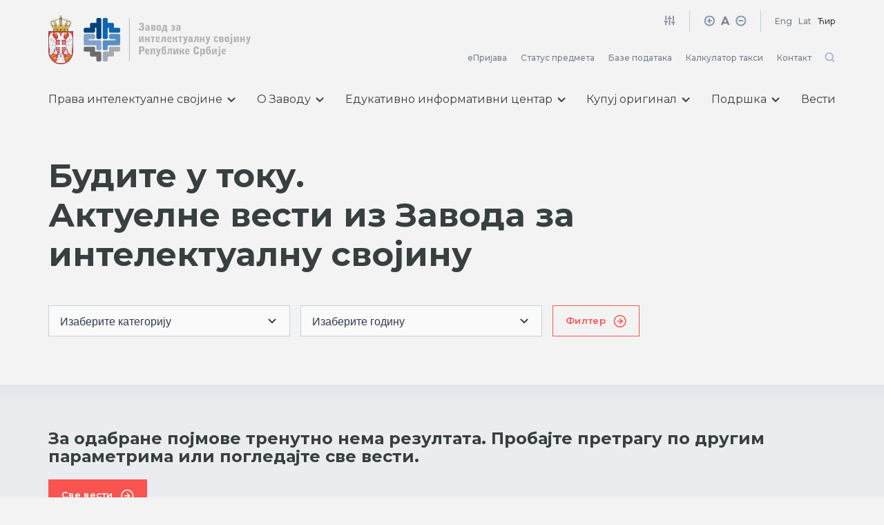

--- FILE ---
content_type: text/html; charset=UTF-8
request_url: https://www.zis.gov.rs/vesti/?cat=sindikat
body_size: 13214
content:
<!doctype html>
<html lang="sr-RS" prefix="og: https://ogp.me/ns#" class="no-js">
    <head>
        <meta charset="utf-8" />
        <title>Вести - Завод за интелектуалну својину Републике Србије : Завод за интелектуалну својину Републике Србије</title>

        <meta http-equiv="X-UA-Compatible" content="IE=edge,chrome=1" />
        <meta name="viewport" content="initial-scale=1, width=device-width, minimum-scale=1.0, maximum-scale=1.0, user-scalable=no" />
        <meta name="description" content="Све у вези интелектуалне својине на једном месту" />

        <link rel="preconnect" href="https://fonts.googleapis.com">
        <link rel="preconnect" href="https://fonts.gstatic.com" crossorigin>
        <link href="https://fonts.googleapis.com/css2?family=Montserrat:wght@400;500;600;700&family=Mulish:ital,wght@0,400;0,500;0,700;1,400&display=swap" rel="stylesheet">
        <!-- <link rel="stylesheet" href="https://unpkg.com/swiper/swiper-bundle.min.css"> -->


        <!-- Global site tag (gtag.js) - Google Analytics -->
        <script async src="https://www.googletagmanager.com/gtag/js?id=G-WMXZ36BR8G"></script>
        <script>
        window.dataLayer = window.dataLayer || [];
        function gtag(){dataLayer.push(arguments);}
        gtag('js', new Date());

        gtag('config', 'G-WMXZ36BR8G');
        </script>

        <link rel="alternate" href="https://www.zis.gov.rs/vesti/" hreflang="sr" />
<link rel="alternate" href="https://www.zis.gov.rs/en/news/" hreflang="en" />

<!-- Search Engine Optimization by Rank Math - https://rankmath.com/ -->
<meta name="robots" content="index, follow, max-snippet:-1, max-video-preview:-1, max-image-preview:large"/>
<link rel="canonical" href="https://www.zis.gov.rs/vesti/" />
<meta property="og:locale" content="sr_RS" />
<meta property="og:type" content="article" />
<meta property="og:title" content="Вести - Завод за интелектуалну својину Републике Србије" />
<meta property="og:url" content="https://www.zis.gov.rs/vesti/" />
<meta property="og:site_name" content="Завод за интелектуалну својину Републике Србије" />
<meta property="og:updated_time" content="2021-11-04T18:22:51+00:00" />
<meta property="article:published_time" content="2021-09-27T14:34:53+00:00" />
<meta property="article:modified_time" content="2021-11-04T18:22:51+00:00" />
<meta name="twitter:card" content="summary_large_image" />
<meta name="twitter:title" content="Вести - Завод за интелектуалну својину Републике Србије" />
<meta name="twitter:label1" content="Time to read" />
<meta name="twitter:data1" content="Less than a minute" />
<script type="application/ld+json" class="rank-math-schema">{"@context":"https://schema.org","@graph":[{"@type":["Person","Organization"],"@id":"https://www.zis.gov.rs/#person","name":"zis.presta.dev"},{"@type":"WebSite","@id":"https://www.zis.gov.rs/#website","url":"https://www.zis.gov.rs","name":"zis.presta.dev","publisher":{"@id":"https://www.zis.gov.rs/#person"},"inLanguage":"sr-RS"},{"@type":"WebPage","@id":"https://www.zis.gov.rs/vesti/#webpage","url":"https://www.zis.gov.rs/vesti/","name":"\u0412\u0435\u0441\u0442\u0438 - \u0417\u0430\u0432\u043e\u0434 \u0437\u0430 \u0438\u043d\u0442\u0435\u043b\u0435\u043a\u0442\u0443\u0430\u043b\u043d\u0443 \u0441\u0432\u043e\u0458\u0438\u043d\u0443 \u0420\u0435\u043f\u0443\u0431\u043b\u0438\u043a\u0435 \u0421\u0440\u0431\u0438\u0458\u0435","datePublished":"2021-09-27T14:34:53+00:00","dateModified":"2021-11-04T18:22:51+00:00","isPartOf":{"@id":"https://www.zis.gov.rs/#website"},"inLanguage":"sr-RS"},{"@type":"Person","@id":"https://www.zis.gov.rs/author/presta/","name":"ZIS","url":"https://www.zis.gov.rs/author/presta/","image":{"@type":"ImageObject","@id":"https://secure.gravatar.com/avatar/2dd47997915438558e6aabad356c6bcba9598afddd656fe1a8c4c3aa7a249555?s=96&amp;d=mm&amp;r=g","url":"https://secure.gravatar.com/avatar/2dd47997915438558e6aabad356c6bcba9598afddd656fe1a8c4c3aa7a249555?s=96&amp;d=mm&amp;r=g","caption":"ZIS","inLanguage":"sr-RS"}},{"@type":"Article","headline":"\u0412\u0435\u0441\u0442\u0438 - \u0417\u0430\u0432\u043e\u0434 \u0437\u0430 \u0438\u043d\u0442\u0435\u043b\u0435\u043a\u0442\u0443\u0430\u043b\u043d\u0443 \u0441\u0432\u043e\u0458\u0438\u043d\u0443 \u0420\u0435\u043f\u0443\u0431\u043b\u0438\u043a\u0435 \u0421\u0440\u0431\u0438\u0458\u0435","datePublished":"2021-09-27T14:34:53+00:00","dateModified":"2021-11-04T18:22:51+00:00","author":{"@id":"https://www.zis.gov.rs/author/presta/","name":"ZIS"},"publisher":{"@id":"https://www.zis.gov.rs/#person"},"name":"\u0412\u0435\u0441\u0442\u0438 - \u0417\u0430\u0432\u043e\u0434 \u0437\u0430 \u0438\u043d\u0442\u0435\u043b\u0435\u043a\u0442\u0443\u0430\u043b\u043d\u0443 \u0441\u0432\u043e\u0458\u0438\u043d\u0443 \u0420\u0435\u043f\u0443\u0431\u043b\u0438\u043a\u0435 \u0421\u0440\u0431\u0438\u0458\u0435","@id":"https://www.zis.gov.rs/vesti/#richSnippet","isPartOf":{"@id":"https://www.zis.gov.rs/vesti/#webpage"},"inLanguage":"sr-RS","mainEntityOfPage":{"@id":"https://www.zis.gov.rs/vesti/#webpage"}}]}</script>
<!-- /Rank Math WordPress SEO plugin -->

<style id='wp-img-auto-sizes-contain-inline-css' type='text/css'>
img:is([sizes=auto i],[sizes^="auto," i]){contain-intrinsic-size:3000px 1500px}
/*# sourceURL=wp-img-auto-sizes-contain-inline-css */
</style>
<style id='wp-block-library-inline-css' type='text/css'>
:root{--wp-block-synced-color:#7a00df;--wp-block-synced-color--rgb:122,0,223;--wp-bound-block-color:var(--wp-block-synced-color);--wp-editor-canvas-background:#ddd;--wp-admin-theme-color:#007cba;--wp-admin-theme-color--rgb:0,124,186;--wp-admin-theme-color-darker-10:#006ba1;--wp-admin-theme-color-darker-10--rgb:0,107,160.5;--wp-admin-theme-color-darker-20:#005a87;--wp-admin-theme-color-darker-20--rgb:0,90,135;--wp-admin-border-width-focus:2px}@media (min-resolution:192dpi){:root{--wp-admin-border-width-focus:1.5px}}.wp-element-button{cursor:pointer}:root .has-very-light-gray-background-color{background-color:#eee}:root .has-very-dark-gray-background-color{background-color:#313131}:root .has-very-light-gray-color{color:#eee}:root .has-very-dark-gray-color{color:#313131}:root .has-vivid-green-cyan-to-vivid-cyan-blue-gradient-background{background:linear-gradient(135deg,#00d084,#0693e3)}:root .has-purple-crush-gradient-background{background:linear-gradient(135deg,#34e2e4,#4721fb 50%,#ab1dfe)}:root .has-hazy-dawn-gradient-background{background:linear-gradient(135deg,#faaca8,#dad0ec)}:root .has-subdued-olive-gradient-background{background:linear-gradient(135deg,#fafae1,#67a671)}:root .has-atomic-cream-gradient-background{background:linear-gradient(135deg,#fdd79a,#004a59)}:root .has-nightshade-gradient-background{background:linear-gradient(135deg,#330968,#31cdcf)}:root .has-midnight-gradient-background{background:linear-gradient(135deg,#020381,#2874fc)}:root{--wp--preset--font-size--normal:16px;--wp--preset--font-size--huge:42px}.has-regular-font-size{font-size:1em}.has-larger-font-size{font-size:2.625em}.has-normal-font-size{font-size:var(--wp--preset--font-size--normal)}.has-huge-font-size{font-size:var(--wp--preset--font-size--huge)}.has-text-align-center{text-align:center}.has-text-align-left{text-align:left}.has-text-align-right{text-align:right}.has-fit-text{white-space:nowrap!important}#end-resizable-editor-section{display:none}.aligncenter{clear:both}.items-justified-left{justify-content:flex-start}.items-justified-center{justify-content:center}.items-justified-right{justify-content:flex-end}.items-justified-space-between{justify-content:space-between}.screen-reader-text{border:0;clip-path:inset(50%);height:1px;margin:-1px;overflow:hidden;padding:0;position:absolute;width:1px;word-wrap:normal!important}.screen-reader-text:focus{background-color:#ddd;clip-path:none;color:#444;display:block;font-size:1em;height:auto;left:5px;line-height:normal;padding:15px 23px 14px;text-decoration:none;top:5px;width:auto;z-index:100000}html :where(.has-border-color){border-style:solid}html :where([style*=border-top-color]){border-top-style:solid}html :where([style*=border-right-color]){border-right-style:solid}html :where([style*=border-bottom-color]){border-bottom-style:solid}html :where([style*=border-left-color]){border-left-style:solid}html :where([style*=border-width]){border-style:solid}html :where([style*=border-top-width]){border-top-style:solid}html :where([style*=border-right-width]){border-right-style:solid}html :where([style*=border-bottom-width]){border-bottom-style:solid}html :where([style*=border-left-width]){border-left-style:solid}html :where(img[class*=wp-image-]){height:auto;max-width:100%}:where(figure){margin:0 0 1em}html :where(.is-position-sticky){--wp-admin--admin-bar--position-offset:var(--wp-admin--admin-bar--height,0px)}@media screen and (max-width:600px){html :where(.is-position-sticky){--wp-admin--admin-bar--position-offset:0px}}

/*# sourceURL=wp-block-library-inline-css */
</style><style id='global-styles-inline-css' type='text/css'>
:root{--wp--preset--aspect-ratio--square: 1;--wp--preset--aspect-ratio--4-3: 4/3;--wp--preset--aspect-ratio--3-4: 3/4;--wp--preset--aspect-ratio--3-2: 3/2;--wp--preset--aspect-ratio--2-3: 2/3;--wp--preset--aspect-ratio--16-9: 16/9;--wp--preset--aspect-ratio--9-16: 9/16;--wp--preset--color--black: #000000;--wp--preset--color--cyan-bluish-gray: #abb8c3;--wp--preset--color--white: #ffffff;--wp--preset--color--pale-pink: #f78da7;--wp--preset--color--vivid-red: #cf2e2e;--wp--preset--color--luminous-vivid-orange: #ff6900;--wp--preset--color--luminous-vivid-amber: #fcb900;--wp--preset--color--light-green-cyan: #7bdcb5;--wp--preset--color--vivid-green-cyan: #00d084;--wp--preset--color--pale-cyan-blue: #8ed1fc;--wp--preset--color--vivid-cyan-blue: #0693e3;--wp--preset--color--vivid-purple: #9b51e0;--wp--preset--gradient--vivid-cyan-blue-to-vivid-purple: linear-gradient(135deg,rgb(6,147,227) 0%,rgb(155,81,224) 100%);--wp--preset--gradient--light-green-cyan-to-vivid-green-cyan: linear-gradient(135deg,rgb(122,220,180) 0%,rgb(0,208,130) 100%);--wp--preset--gradient--luminous-vivid-amber-to-luminous-vivid-orange: linear-gradient(135deg,rgb(252,185,0) 0%,rgb(255,105,0) 100%);--wp--preset--gradient--luminous-vivid-orange-to-vivid-red: linear-gradient(135deg,rgb(255,105,0) 0%,rgb(207,46,46) 100%);--wp--preset--gradient--very-light-gray-to-cyan-bluish-gray: linear-gradient(135deg,rgb(238,238,238) 0%,rgb(169,184,195) 100%);--wp--preset--gradient--cool-to-warm-spectrum: linear-gradient(135deg,rgb(74,234,220) 0%,rgb(151,120,209) 20%,rgb(207,42,186) 40%,rgb(238,44,130) 60%,rgb(251,105,98) 80%,rgb(254,248,76) 100%);--wp--preset--gradient--blush-light-purple: linear-gradient(135deg,rgb(255,206,236) 0%,rgb(152,150,240) 100%);--wp--preset--gradient--blush-bordeaux: linear-gradient(135deg,rgb(254,205,165) 0%,rgb(254,45,45) 50%,rgb(107,0,62) 100%);--wp--preset--gradient--luminous-dusk: linear-gradient(135deg,rgb(255,203,112) 0%,rgb(199,81,192) 50%,rgb(65,88,208) 100%);--wp--preset--gradient--pale-ocean: linear-gradient(135deg,rgb(255,245,203) 0%,rgb(182,227,212) 50%,rgb(51,167,181) 100%);--wp--preset--gradient--electric-grass: linear-gradient(135deg,rgb(202,248,128) 0%,rgb(113,206,126) 100%);--wp--preset--gradient--midnight: linear-gradient(135deg,rgb(2,3,129) 0%,rgb(40,116,252) 100%);--wp--preset--font-size--small: 13px;--wp--preset--font-size--medium: 20px;--wp--preset--font-size--large: 36px;--wp--preset--font-size--x-large: 42px;--wp--preset--spacing--20: 0.44rem;--wp--preset--spacing--30: 0.67rem;--wp--preset--spacing--40: 1rem;--wp--preset--spacing--50: 1.5rem;--wp--preset--spacing--60: 2.25rem;--wp--preset--spacing--70: 3.38rem;--wp--preset--spacing--80: 5.06rem;--wp--preset--shadow--natural: 6px 6px 9px rgba(0, 0, 0, 0.2);--wp--preset--shadow--deep: 12px 12px 50px rgba(0, 0, 0, 0.4);--wp--preset--shadow--sharp: 6px 6px 0px rgba(0, 0, 0, 0.2);--wp--preset--shadow--outlined: 6px 6px 0px -3px rgb(255, 255, 255), 6px 6px rgb(0, 0, 0);--wp--preset--shadow--crisp: 6px 6px 0px rgb(0, 0, 0);}:where(.is-layout-flex){gap: 0.5em;}:where(.is-layout-grid){gap: 0.5em;}body .is-layout-flex{display: flex;}.is-layout-flex{flex-wrap: wrap;align-items: center;}.is-layout-flex > :is(*, div){margin: 0;}body .is-layout-grid{display: grid;}.is-layout-grid > :is(*, div){margin: 0;}:where(.wp-block-columns.is-layout-flex){gap: 2em;}:where(.wp-block-columns.is-layout-grid){gap: 2em;}:where(.wp-block-post-template.is-layout-flex){gap: 1.25em;}:where(.wp-block-post-template.is-layout-grid){gap: 1.25em;}.has-black-color{color: var(--wp--preset--color--black) !important;}.has-cyan-bluish-gray-color{color: var(--wp--preset--color--cyan-bluish-gray) !important;}.has-white-color{color: var(--wp--preset--color--white) !important;}.has-pale-pink-color{color: var(--wp--preset--color--pale-pink) !important;}.has-vivid-red-color{color: var(--wp--preset--color--vivid-red) !important;}.has-luminous-vivid-orange-color{color: var(--wp--preset--color--luminous-vivid-orange) !important;}.has-luminous-vivid-amber-color{color: var(--wp--preset--color--luminous-vivid-amber) !important;}.has-light-green-cyan-color{color: var(--wp--preset--color--light-green-cyan) !important;}.has-vivid-green-cyan-color{color: var(--wp--preset--color--vivid-green-cyan) !important;}.has-pale-cyan-blue-color{color: var(--wp--preset--color--pale-cyan-blue) !important;}.has-vivid-cyan-blue-color{color: var(--wp--preset--color--vivid-cyan-blue) !important;}.has-vivid-purple-color{color: var(--wp--preset--color--vivid-purple) !important;}.has-black-background-color{background-color: var(--wp--preset--color--black) !important;}.has-cyan-bluish-gray-background-color{background-color: var(--wp--preset--color--cyan-bluish-gray) !important;}.has-white-background-color{background-color: var(--wp--preset--color--white) !important;}.has-pale-pink-background-color{background-color: var(--wp--preset--color--pale-pink) !important;}.has-vivid-red-background-color{background-color: var(--wp--preset--color--vivid-red) !important;}.has-luminous-vivid-orange-background-color{background-color: var(--wp--preset--color--luminous-vivid-orange) !important;}.has-luminous-vivid-amber-background-color{background-color: var(--wp--preset--color--luminous-vivid-amber) !important;}.has-light-green-cyan-background-color{background-color: var(--wp--preset--color--light-green-cyan) !important;}.has-vivid-green-cyan-background-color{background-color: var(--wp--preset--color--vivid-green-cyan) !important;}.has-pale-cyan-blue-background-color{background-color: var(--wp--preset--color--pale-cyan-blue) !important;}.has-vivid-cyan-blue-background-color{background-color: var(--wp--preset--color--vivid-cyan-blue) !important;}.has-vivid-purple-background-color{background-color: var(--wp--preset--color--vivid-purple) !important;}.has-black-border-color{border-color: var(--wp--preset--color--black) !important;}.has-cyan-bluish-gray-border-color{border-color: var(--wp--preset--color--cyan-bluish-gray) !important;}.has-white-border-color{border-color: var(--wp--preset--color--white) !important;}.has-pale-pink-border-color{border-color: var(--wp--preset--color--pale-pink) !important;}.has-vivid-red-border-color{border-color: var(--wp--preset--color--vivid-red) !important;}.has-luminous-vivid-orange-border-color{border-color: var(--wp--preset--color--luminous-vivid-orange) !important;}.has-luminous-vivid-amber-border-color{border-color: var(--wp--preset--color--luminous-vivid-amber) !important;}.has-light-green-cyan-border-color{border-color: var(--wp--preset--color--light-green-cyan) !important;}.has-vivid-green-cyan-border-color{border-color: var(--wp--preset--color--vivid-green-cyan) !important;}.has-pale-cyan-blue-border-color{border-color: var(--wp--preset--color--pale-cyan-blue) !important;}.has-vivid-cyan-blue-border-color{border-color: var(--wp--preset--color--vivid-cyan-blue) !important;}.has-vivid-purple-border-color{border-color: var(--wp--preset--color--vivid-purple) !important;}.has-vivid-cyan-blue-to-vivid-purple-gradient-background{background: var(--wp--preset--gradient--vivid-cyan-blue-to-vivid-purple) !important;}.has-light-green-cyan-to-vivid-green-cyan-gradient-background{background: var(--wp--preset--gradient--light-green-cyan-to-vivid-green-cyan) !important;}.has-luminous-vivid-amber-to-luminous-vivid-orange-gradient-background{background: var(--wp--preset--gradient--luminous-vivid-amber-to-luminous-vivid-orange) !important;}.has-luminous-vivid-orange-to-vivid-red-gradient-background{background: var(--wp--preset--gradient--luminous-vivid-orange-to-vivid-red) !important;}.has-very-light-gray-to-cyan-bluish-gray-gradient-background{background: var(--wp--preset--gradient--very-light-gray-to-cyan-bluish-gray) !important;}.has-cool-to-warm-spectrum-gradient-background{background: var(--wp--preset--gradient--cool-to-warm-spectrum) !important;}.has-blush-light-purple-gradient-background{background: var(--wp--preset--gradient--blush-light-purple) !important;}.has-blush-bordeaux-gradient-background{background: var(--wp--preset--gradient--blush-bordeaux) !important;}.has-luminous-dusk-gradient-background{background: var(--wp--preset--gradient--luminous-dusk) !important;}.has-pale-ocean-gradient-background{background: var(--wp--preset--gradient--pale-ocean) !important;}.has-electric-grass-gradient-background{background: var(--wp--preset--gradient--electric-grass) !important;}.has-midnight-gradient-background{background: var(--wp--preset--gradient--midnight) !important;}.has-small-font-size{font-size: var(--wp--preset--font-size--small) !important;}.has-medium-font-size{font-size: var(--wp--preset--font-size--medium) !important;}.has-large-font-size{font-size: var(--wp--preset--font-size--large) !important;}.has-x-large-font-size{font-size: var(--wp--preset--font-size--x-large) !important;}
/*# sourceURL=global-styles-inline-css */
</style>

<style id='classic-theme-styles-inline-css' type='text/css'>
/*! This file is auto-generated */
.wp-block-button__link{color:#fff;background-color:#32373c;border-radius:9999px;box-shadow:none;text-decoration:none;padding:calc(.667em + 2px) calc(1.333em + 2px);font-size:1.125em}.wp-block-file__button{background:#32373c;color:#fff;text-decoration:none}
/*# sourceURL=/wp-includes/css/classic-themes.min.css */
</style>
<link rel='stylesheet' id='wp_theme-css' href='https://www.zis.gov.rs/wp-content/themes/zis/assets/css/style.css' type='text/css' media='all' />
<script type="text/javascript" src="https://www.zis.gov.rs/wp-includes/js/jquery/jquery.min.js?ver=3.7.1" id="jquery-core-js"></script>
<link rel="icon" href="https://www.zis.gov.rs/wp-content/uploads/cropped-favicon-ZIS-32x32.png" sizes="32x32" />
<link rel="icon" href="https://www.zis.gov.rs/wp-content/uploads/cropped-favicon-ZIS-192x192.png" sizes="192x192" />
<link rel="apple-touch-icon" href="https://www.zis.gov.rs/wp-content/uploads/cropped-favicon-ZIS-180x180.png" />
<meta name="msapplication-TileImage" content="https://www.zis.gov.rs/wp-content/uploads/cropped-favicon-ZIS-270x270.png" />

    </head>
    <body class="wp-singular page-template page-template-page-templates page-template-template-news page-template-page-templatestemplate-news-php page page-id-376 wp-theme-zis vesti">

        
    <div class="page-wrapper">

        <!-- header -->
        <header class="header">
            <div class="container">
                <div class="header-top">
                    <a href="/" class="header-logo">
                                                <img class="header-logo-left" src="https://www.zis.gov.rs/wp-content/uploads/2021/09/grb.png" alt="">
                        <img class="header-logo-right" src="https://www.zis.gov.rs/wp-content/uploads/2021/09/CIR-logo.png" alt="">
                    </a>
                    <div class="header-hamburger tablet-show">
                        <div class="header-hamburger-icon"></div>
                    </div>
                    <div class="header-top-inner tablet-hide">
                        <div class="header-top-banner">
                            <div class="header-top-banner-item">
                                <a href="#" class="action-invert">
                                    <svg width="17" height="17" fill="none" xmlns="http://www.w3.org/2000/svg"><g clip-path="url(#clip0)" stroke="#8A94A7" stroke-width="2" stroke-linecap="round" stroke-linejoin="round"><path d="M3.232 14.594V9.927M3.232 7.26V2.594M8.565 14.594v-6M8.565 5.927V2.594M13.898 14.594V11.26M13.898 8.594v-6M1.232 9.927h4M6.565 5.927h4M11.898 11.26h4"/></g><defs><clipPath id="clip0"><path fill="#fff" transform="translate(.565 .594)" d="M0 0h16v16H0z"/></clipPath></defs></svg>
                                </a>
                            </div>
                            <div class="header-top-banner-item font-size">
                                <a href="#" class="plus">
                                    <svg width="17" height="17" fill="none" xmlns="http://www.w3.org/2000/svg"><g clip-path="url(#clip0)" stroke="#8A94A7" stroke-width="2" stroke-linecap="round" stroke-linejoin="round"><path d="M8.267 14.76a6.667 6.667 0 100-13.333 6.667 6.667 0 000 13.333zM8.268 5.427v5.333M5.6 8.094h5.334"/></g><defs><clipPath id="clip0"><path fill="#fff" transform="translate(.268 .094)" d="M0 0h16v16H0z"/></clipPath></defs></svg>
                                </a>
                                <span>A</span>
                                <a href="#" class="minus">
                                    <svg width="17" height="17" fill="none" xmlns="http://www.w3.org/2000/svg"><g clip-path="url(#clip0)" stroke="#8A94A7" stroke-width="2" stroke-linecap="round" stroke-linejoin="round"><path d="M8.767 14.76a6.667 6.667 0 100-13.333 6.667 6.667 0 000 13.333zM6.1 8.094h5.334"/></g><defs><clipPath id="clip0"><path fill="#fff" transform="translate(.768 .094)" d="M0 0h16v16H0z"/></clipPath></defs></svg>
                                </a>
                            </div>
                            <div class="header-top-banner-item language">
                                
                                                                    <a class="lang-item eng" href="https://www.zis.gov.rs/en/news/">Eng</a>      
                                
                                                                    <a class="lang-item lat" href="#lat">Lat</a>
                                    <a class="lang-item cyr active" href="#cyr">Ћир</a>
                                                            </div>
                        </div>
                        <div class="header-top-navigation">
                                                        <ul class="header-top-navigation-list">
                                                                    <li>
                                        <a href="https://www.zis.gov.rs/e-prijava/">
                                            еПријава                                        </a>
                                    </li>
                                                                    <li>
                                        <a href="https://www.zis.gov.rs/status-predmeta/">
                                            Статус предмета                                        </a>
                                    </li>
                                                                    <li>
                                        <a href="https://www.zis.gov.rs/baze-podataka/patent">
                                            Базе података                                        </a>
                                    </li>
                                                                    <li>
                                        <a href="https://www.zis.gov.rs/kalkulator-taksi/">
                                            Калкулатор такси                                        </a>
                                    </li>
                                                                    <li>
                                        <a href="https://www.zis.gov.rs/kontakt/">
                                            Контакт                                        </a>
                                    </li>
                                                            </ul>
                                                        <div class="search-wrap">
                                <svg class="search-icon search-button-js" width="17" height="17" fill="none" xmlns="http://www.w3.org/2000/svg">
                                    <path d="M7.72 13.426a5.333 5.333 0 100-10.667 5.333 5.333 0 000 10.667zM14.386 14.76l-2.9-2.9" stroke="#3C64B1" stroke-opacity=".4" stroke-width="2" stroke-linecap="round" stroke-linejoin="round"/>
                                </svg>
                                <svg class="close-icon search-button-js" width="17" height="17" fill="none" xmlns="http://www.w3.org/2000/svg">
                                    <path d="M13 13L1 1M13 1L1 13" stroke="#3C64B1" stroke-opacity=".4" stroke-width="2" stroke-linecap="round" stroke-linejoin="round"/>
                                </svg>
                            </div>
                            <!-- search -->
<div class="search-wrapper">
	<form class="search-form" method="get" action="https://www.zis.gov.rs" role="search">
		<input class="search-input" type="search" name="s" placeholder="Претрага" value="">
		<button class="search-form-icon" type="submit" role="button"></button>
	</form>
</div>
<!-- /search -->                        </div>
                    </div>
                </div>
                                <div class="navigation-inner">
                    <div class="navigation-custom">
                        <div class="header-top-mobile tablet-show">
                            <!-- search -->
<div class="search-wrapper">
	<form class="search-form" method="get" action="https://www.zis.gov.rs" role="search">
		<input class="search-input" type="search" name="s" placeholder="Претрага" value="">
		<button class="search-form-icon" type="submit" role="button"></button>
	</form>
</div>
<!-- /search -->                            <div class="header-top-banner-item language">
                                <a class="lang-item eng" href="https://www.zis.gov.rs/en/news/">Eng</a>                                       
                                                                    <a class="lang-item lat" href="#lat">Lat</a>
                                                                                                    <a class="lang-item cyr active" href="#cyr">Ћир</a>
                                                            </div>
                        </div>
                                                <div class="navigation-custom-primary">
                            <a href="#" class="navigation-custom-primary-link nav-link-has-child">
                                Права интелектуалне својине                                                                <svg width="12" height="7" fill="none" xmlns="http://www.w3.org/2000/svg">
                                    <path class="navigation-custom-primary-link-arrow" d="M1.583 1.236l4.5 4.5 4.5-4.5" stroke="#373F41" stroke-width="2" stroke-linecap="round" stroke-linejoin="round"/>
                                </svg>
                                                            </a>
                                                            <div class="navigation-custom-children">
                                    <div class="navigation-custom-children-wrapper">
                                        <div class="navigation-custom-children-inner">
                                                                                        <div class="navigation-custom-children-section">
                                                <div class="navigation-custom-children-title tablet-hide">Права интелектуалне својине</div>
                                                                                                        <a href="https://www.zis.gov.rs/prava/patenti/" class="navigation-custom-children-item ">
                                                                                                                        <div class="navigation-custom-children-item-icon large-icon">
                                                                <img src="https://www.zis.gov.rs/wp-content/uploads/patent.svg" alt="ZIS">
                                                            </div>
                                                                                                                        <div class="navigation-custom-children-item-content">
                                                                <div class="navigation-custom-children-item-title">Патенти</div>
                                                                                                                                <div class="navigation-custom-children-item-text">Патент, мали патент, сертификат о додатној заштити</div>
                                                                                                                            </div>
                                                        </a>
                                                                                                            <a href="https://www.zis.gov.rs/prava/zig/" class="navigation-custom-children-item ">
                                                                                                                        <div class="navigation-custom-children-item-icon large-icon">
                                                                <img src="https://www.zis.gov.rs/wp-content/uploads/zig.svg" alt="ZIS">
                                                            </div>
                                                                                                                        <div class="navigation-custom-children-item-content">
                                                                <div class="navigation-custom-children-item-title">Жигови</div>
                                                                                                                                <div class="navigation-custom-children-item-text">Индивидуални, колективни и жиг гаранције</div>
                                                                                                                            </div>
                                                        </a>
                                                                                                            <a href="https://www.zis.gov.rs/prava/autorsko-i-srodna-prava/" class="navigation-custom-children-item ">
                                                                                                                        <div class="navigation-custom-children-item-icon large-icon">
                                                                <img src="https://www.zis.gov.rs/wp-content/uploads/autorska.svg" alt="ZIS">
                                                            </div>
                                                                                                                        <div class="navigation-custom-children-item-content">
                                                                <div class="navigation-custom-children-item-title">Ауторско и сродна права</div>
                                                                                                                                <div class="navigation-custom-children-item-text">Депоновање, колективне организације, оптички дискови</div>
                                                                                                                            </div>
                                                        </a>
                                                                                                            <a href="https://www.zis.gov.rs/prava/dizajn/" class="navigation-custom-children-item ">
                                                                                                                        <div class="navigation-custom-children-item-icon large-icon">
                                                                <img src="https://www.zis.gov.rs/wp-content/uploads/indistrijski.svg" alt="ZIS">
                                                            </div>
                                                                                                                        <div class="navigation-custom-children-item-content">
                                                                <div class="navigation-custom-children-item-title">Индустријски дизајн</div>
                                                                                                                                <div class="navigation-custom-children-item-text">Тродимензионални и дводимензионални дизајн</div>
                                                                                                                            </div>
                                                        </a>
                                                                                                            <a href="https://www.zis.gov.rs/prava/oznake-geografskog-porekla/" class="navigation-custom-children-item ">
                                                                                                                        <div class="navigation-custom-children-item-icon large-icon">
                                                                <img src="https://www.zis.gov.rs/wp-content/uploads/geografsko.svg" alt="ZIS">
                                                            </div>
                                                                                                                        <div class="navigation-custom-children-item-content">
                                                                <div class="navigation-custom-children-item-title">Ознаке географског порекла</div>
                                                                                                                                <div class="navigation-custom-children-item-text">Име порекла и географска ознака</div>
                                                                                                                            </div>
                                                        </a>
                                                                                                            <a href="https://www.zis.gov.rs/prava/ostala-prava/" class="navigation-custom-children-item ">
                                                                                                                        <div class="navigation-custom-children-item-icon large-icon">
                                                                <img src="https://www.zis.gov.rs/wp-content/uploads/ostalo.svg" alt="ZIS">
                                                            </div>
                                                                                                                        <div class="navigation-custom-children-item-content">
                                                                <div class="navigation-custom-children-item-title">Остала права</div>
                                                                                                                                <div class="navigation-custom-children-item-text">Топографија, пословна тајна, биљне сорте, know-how…</div>
                                                                                                                            </div>
                                                        </a>
                                                                                                </div>
                                            <div class="navigation-custom-children-border"></div>
                                            <div class="navigation-custom-children-section">
                                                <div class="navigation-custom-children-title tablet-hide">Корисне информације</div>
                                                                                                <a href="https://www.zis.gov.rs/prava/intelektualna-svojina/" class="navigation-custom-children-item only-title">
                                                                                                        <div class="navigation-custom-children-item-content">
                                                        <div class="navigation-custom-children-item-title">Шта је интелектуална својина?</div>
                                                                                                            </div>
                                                </a>
                                                                                                <a href="https://www.zis.gov.rs/prava/sta-nakon-registracije/" class="navigation-custom-children-item only-title">
                                                                                                        <div class="navigation-custom-children-item-content">
                                                        <div class="navigation-custom-children-item-title">Шта након регистрације?</div>
                                                                                                            </div>
                                                </a>
                                                                                                <a href="https://www.zis.gov.rs/uputstva-i-obrasci/" class="navigation-custom-children-item only-title">
                                                                                                        <div class="navigation-custom-children-item-content">
                                                        <div class="navigation-custom-children-item-title">Обрасци, упутства, примери</div>
                                                                                                            </div>
                                                </a>
                                                                                                <a href="https://www.zis.gov.rs/prava/takse/" class="navigation-custom-children-item only-title">
                                                                                                        <div class="navigation-custom-children-item-content">
                                                        <div class="navigation-custom-children-item-title">Таксе</div>
                                                                                                            </div>
                                                </a>
                                                                                                <a href="https://www.zis.gov.rs/o-zavodu/dokumenta/odluke-domacih-sudova/" class="navigation-custom-children-item only-title">
                                                                                                        <div class="navigation-custom-children-item-content">
                                                        <div class="navigation-custom-children-item-title">Одлуке домаћих судова</div>
                                                                                                            </div>
                                                </a>
                                                                                                <a href="https://www.zis.gov.rs/wipo-nagrade/" class="navigation-custom-children-item only-title">
                                                                                                        <div class="navigation-custom-children-item-content">
                                                        <div class="navigation-custom-children-item-title">WIPO награда</div>
                                                                                                            </div>
                                                </a>
                                                                                            </div>
                                                                                    </div>
                                                                            </div>
                                </div>
                                                    </div>
                                                <div class="navigation-custom-primary">
                            <a href="#" class="navigation-custom-primary-link nav-link-has-child">
                                О Заводу                                                                <svg width="12" height="7" fill="none" xmlns="http://www.w3.org/2000/svg">
                                    <path class="navigation-custom-primary-link-arrow" d="M1.583 1.236l4.5 4.5 4.5-4.5" stroke="#373F41" stroke-width="2" stroke-linecap="round" stroke-linejoin="round"/>
                                </svg>
                                                            </a>
                                                            <div class="navigation-custom-children">
                                    <div class="navigation-custom-children-wrapper">
                                        <div class="navigation-custom-children-inner">
                                                                                        <div class="navigation-custom-children-section">
                                                <div class="navigation-custom-children-title tablet-hide">Све о заводу</div>
                                                                                                        <a href="https://www.zis.gov.rs/o-zavodu/nadleznosti/" class="navigation-custom-children-item ">
                                                                                                                        <div class="navigation-custom-children-item-icon ">
                                                                <img src="https://www.zis.gov.rs/wp-content/uploads/icon-menu-nadleznosti.svg" alt="ZIS">
                                                            </div>
                                                                                                                        <div class="navigation-custom-children-item-content">
                                                                <div class="navigation-custom-children-item-title">Надлежности</div>
                                                                                                                            </div>
                                                        </a>
                                                                                                            <a href="https://www.zis.gov.rs/o-zavodu/organizaciona-struktura/" class="navigation-custom-children-item ">
                                                                                                                        <div class="navigation-custom-children-item-icon ">
                                                                <img src="https://www.zis.gov.rs/wp-content/uploads/Vector.svg" alt="ZIS">
                                                            </div>
                                                                                                                        <div class="navigation-custom-children-item-content">
                                                                <div class="navigation-custom-children-item-title">Организациона структура</div>
                                                                                                                            </div>
                                                        </a>
                                                                                                            <a href="https://www.zis.gov.rs/o-zavodu/dokumenta/godisnji-izvestaj-o-radu/" class="navigation-custom-children-item ">
                                                                                                                        <div class="navigation-custom-children-item-icon ">
                                                                <img src="https://www.zis.gov.rs/wp-content/uploads/Group-338.svg" alt="ZIS">
                                                            </div>
                                                                                                                        <div class="navigation-custom-children-item-content">
                                                                <div class="navigation-custom-children-item-title">Годишњи извештај</div>
                                                                                                                            </div>
                                                        </a>
                                                                                                            <a href="https://www.zis.gov.rs/o-zavodu/medjunarodna-saradnja/" class="navigation-custom-children-item ">
                                                                                                                        <div class="navigation-custom-children-item-icon ">
                                                                <img src="https://www.zis.gov.rs/wp-content/uploads/Group-427.svg" alt="ZIS">
                                                            </div>
                                                                                                                        <div class="navigation-custom-children-item-content">
                                                                <div class="navigation-custom-children-item-title">Међународна сарадња</div>
                                                                                                                            </div>
                                                        </a>
                                                                                                            <a href="https://www.zis.gov.rs/o-zavodu/sistem-upravljanja-kvalitetom/" class="navigation-custom-children-item ">
                                                                                                                        <div class="navigation-custom-children-item-icon ">
                                                                <img src="https://www.zis.gov.rs/wp-content/uploads/Vector-4.svg" alt="ZIS">
                                                            </div>
                                                                                                                        <div class="navigation-custom-children-item-content">
                                                                <div class="navigation-custom-children-item-title">Систем управљања квалитетом</div>
                                                                                                                            </div>
                                                        </a>
                                                                                                            <a href="https://www.zis.gov.rs/o-zavodu/direktor-zavoda/" class="navigation-custom-children-item ">
                                                                                                                        <div class="navigation-custom-children-item-icon ">
                                                                <img src="https://www.zis.gov.rs/wp-content/uploads/Vector-3.svg" alt="ZIS">
                                                            </div>
                                                                                                                        <div class="navigation-custom-children-item-content">
                                                                <div class="navigation-custom-children-item-title">Директор Завода</div>
                                                                                                                            </div>
                                                        </a>
                                                                                                            <a href="https://www.zis.gov.rs/o-zavodu/istorijat-zavoda/" class="navigation-custom-children-item ">
                                                                                                                        <div class="navigation-custom-children-item-icon ">
                                                                <img src="https://www.zis.gov.rs/wp-content/uploads/Vector-1.svg" alt="ZIS">
                                                            </div>
                                                                                                                        <div class="navigation-custom-children-item-content">
                                                                <div class="navigation-custom-children-item-title">Историјат</div>
                                                                                                                            </div>
                                                        </a>
                                                                                                </div>
                                            <div class="navigation-custom-children-border"></div>
                                            <div class="navigation-custom-children-section">
                                                <div class="navigation-custom-children-title tablet-hide">Документа</div>
                                                                                                <a href="https://www.zis.gov.rs/o-zavodu/dokumenta/zakoni-i-propisi/" class="navigation-custom-children-item only-title">
                                                                                                        <div class="navigation-custom-children-item-content">
                                                        <div class="navigation-custom-children-item-title">Закони и прописи</div>
                                                                                                            </div>
                                                </a>
                                                                                                <a href="https://www.zis.gov.rs/o-zavodu/dokumenta/informator-o-radu/" class="navigation-custom-children-item only-title">
                                                                                                        <div class="navigation-custom-children-item-content">
                                                        <div class="navigation-custom-children-item-title">Информатор о раду</div>
                                                                                                            </div>
                                                </a>
                                                                                                <a href="https://www.zis.gov.rs/o-zavodu/dokumenta/godisnji-izvestaj-o-radu/" class="navigation-custom-children-item only-title">
                                                                                                        <div class="navigation-custom-children-item-content">
                                                        <div class="navigation-custom-children-item-title">Годишњи извештаји</div>
                                                                                                            </div>
                                                </a>
                                                                                                <a href="https://www.zis.gov.rs/o-zavodu/dokumenta/javne-nabavke/" class="navigation-custom-children-item only-title">
                                                                                                        <div class="navigation-custom-children-item-content">
                                                        <div class="navigation-custom-children-item-title">Јавне набавке</div>
                                                                                                            </div>
                                                </a>
                                                                                                <a href="https://www.zis.gov.rs/o-zavodu/dokumenta/ostala-dokumenta/" class="navigation-custom-children-item only-title">
                                                                                                        <div class="navigation-custom-children-item-content">
                                                        <div class="navigation-custom-children-item-title">Остала документа</div>
                                                                                                            </div>
                                                </a>
                                                                                            </div>
                                                                                    </div>
                                                                                <div class="navigation-custom-children-button-group">
                                                                                        <a href="https://www.zis.gov.rs/o-zavodu/pristup-informacijama-od-javnog-znacaja/" class="button-wide">
                                                <span class="button-wide-text">
                                                    Приступ информацијама од јавног значаја                                                </span>
                                                <svg class="button-wide-arrow" width="20" height="21" fill="none" xmlns="http://www.w3.org/2000/svg">
                                                    <path d="M10 13.813l3.333-3.333L10 7.146M6.667 10.48h6.667" stroke="#3C64B1" stroke-width="1.5" stroke-linecap="round" stroke-linejoin="round"/>
                                                </svg>
                                            </a>
                                                                                        <a href="https://www.zis.gov.rs/o-zavodu/zastita-podataka-o-licnosti/" class="button-wide">
                                                <span class="button-wide-text">
                                                    Заштита података о личности                                                </span>
                                                <svg class="button-wide-arrow" width="20" height="21" fill="none" xmlns="http://www.w3.org/2000/svg">
                                                    <path d="M10 13.813l3.333-3.333L10 7.146M6.667 10.48h6.667" stroke="#3C64B1" stroke-width="1.5" stroke-linecap="round" stroke-linejoin="round"/>
                                                </svg>
                                            </a>
                                                                                    </div>
                                                                            </div>
                                </div>
                                                    </div>
                                                <div class="navigation-custom-primary">
                            <a href="#" class="navigation-custom-primary-link nav-link-has-child">
                                Едукативно информативни центар                                                                <svg width="12" height="7" fill="none" xmlns="http://www.w3.org/2000/svg">
                                    <path class="navigation-custom-primary-link-arrow" d="M1.583 1.236l4.5 4.5 4.5-4.5" stroke="#373F41" stroke-width="2" stroke-linecap="round" stroke-linejoin="round"/>
                                </svg>
                                                            </a>
                                                            <div class="navigation-custom-children">
                                    <div class="navigation-custom-children-wrapper">
                                        <div class="navigation-custom-children-inner">
                                                                                        <div class="navigation-custom-children-section">
                                                <div class="navigation-custom-children-title tablet-hide">Едукативно информативни центар</div>
                                                                                                        <a href="https://www.zis.gov.rs/edukativno-informativni-centar/o-centru/" class="navigation-custom-children-item ">
                                                                                                                        <div class="navigation-custom-children-item-icon ">
                                                                <img src="https://www.zis.gov.rs/wp-content/uploads/home.svg" alt="ZIS">
                                                            </div>
                                                                                                                        <div class="navigation-custom-children-item-content">
                                                                <div class="navigation-custom-children-item-title">Шта је ЕИЦ?</div>
                                                                                                                            </div>
                                                        </a>
                                                                                                            <a href="https://www.zis.gov.rs/edukativno-informativni-centar/mala-i-srednja-preduzeca/" class="navigation-custom-children-item ">
                                                                                                                        <div class="navigation-custom-children-item-icon ">
                                                                <img src="https://www.zis.gov.rs/wp-content/uploads/home.svg" alt="ZIS">
                                                            </div>
                                                                                                                        <div class="navigation-custom-children-item-content">
                                                                <div class="navigation-custom-children-item-title">Мала и средња предузећа</div>
                                                                                                                            </div>
                                                        </a>
                                                                                                            <a href="https://www.zis.gov.rs/edukativno-informativni-centar/naucna-istrazivanja/" class="navigation-custom-children-item ">
                                                                                                                        <div class="navigation-custom-children-item-icon ">
                                                                <img src="https://www.zis.gov.rs/wp-content/uploads/Vector-6.svg" alt="ZIS">
                                                            </div>
                                                                                                                        <div class="navigation-custom-children-item-content">
                                                                <div class="navigation-custom-children-item-title">Наука и истраживања</div>
                                                                                                                            </div>
                                                        </a>
                                                                                                            <a href="https://www.zis.gov.rs/edukativno-informativni-centar/dijagnostika/" class="navigation-custom-children-item ">
                                                                                                                        <div class="navigation-custom-children-item-icon ">
                                                                <img src="https://www.zis.gov.rs/wp-content/uploads/settings.svg" alt="ZIS">
                                                            </div>
                                                                                                                        <div class="navigation-custom-children-item-content">
                                                                <div class="navigation-custom-children-item-title">Дијагностика ИС</div>
                                                                                                                            </div>
                                                        </a>
                                                                                                            <a href="https://www.zis.gov.rs/edukativno-informativni-centar/otvorena-vrata/" class="navigation-custom-children-item ">
                                                                                                                        <div class="navigation-custom-children-item-icon ">
                                                                <img src="https://www.zis.gov.rs/wp-content/uploads/Vector-7.svg" alt="ZIS">
                                                            </div>
                                                                                                                        <div class="navigation-custom-children-item-content">
                                                                <div class="navigation-custom-children-item-title">Отворена врата</div>
                                                                                                                            </div>
                                                        </a>
                                                                                                            <a href="https://www.zis.gov.rs/edukativno-informativni-centar/javna-citaonica-i-biblioteka-zavoda/" class="navigation-custom-children-item ">
                                                                                                                        <div class="navigation-custom-children-item-icon ">
                                                                <img src="https://www.zis.gov.rs/wp-content/uploads/Frame.svg" alt="ZIS">
                                                            </div>
                                                                                                                        <div class="navigation-custom-children-item-content">
                                                                <div class="navigation-custom-children-item-title">Библиотека и читаоница</div>
                                                                                                                            </div>
                                                        </a>
                                                                                                            <a href="https://www.zis.gov.rs/edukativno-informativni-centar/qa/" class="navigation-custom-children-item ">
                                                                                                                        <div class="navigation-custom-children-item-icon ">
                                                                <img src="https://www.zis.gov.rs/wp-content/uploads/help-circle.svg" alt="ZIS">
                                                            </div>
                                                                                                                        <div class="navigation-custom-children-item-content">
                                                                <div class="navigation-custom-children-item-title">Најчешће постављана питања</div>
                                                                                                                            </div>
                                                        </a>
                                                                                                </div>
                                            <div class="navigation-custom-children-border"></div>
                                            <div class="navigation-custom-children-section">
                                                <div class="navigation-custom-children-title tablet-hide">ЕЛЕКТРОНСКА ИЗДАЊА</div>
                                                                                                <a href="https://www.zis.gov.rs/edukativno-informativni-centar/bilten/" class="navigation-custom-children-item only-title">
                                                                                                        <div class="navigation-custom-children-item-content">
                                                        <div class="navigation-custom-children-item-title">Билтен ЕИЦ</div>
                                                                                                            </div>
                                                </a>
                                                                                                <a href="https://www.zis.gov.rs/edukativno-informativni-centar/prirucnik-za-pronalazace/" class="navigation-custom-children-item only-title">
                                                                                                        <div class="navigation-custom-children-item-content">
                                                        <div class="navigation-custom-children-item-title">Приручник за проналазаче</div>
                                                                                                            </div>
                                                </a>
                                                                                                <a href="https://www.zis.gov.rs/edukativno-informativni-centar/prirucnik-za-nastavu-o-patentima/" class="navigation-custom-children-item only-title">
                                                                                                        <div class="navigation-custom-children-item-content">
                                                        <div class="navigation-custom-children-item-title">Приручник за наставу о патентима</div>
                                                                                                            </div>
                                                </a>
                                                                                                <a href="https://www.zis.gov.rs/podrska/elektronska-izdanja/" class="navigation-custom-children-item only-title">
                                                                                                        <div class="navigation-custom-children-item-content">
                                                        <div class="navigation-custom-children-item-title">Остала издања</div>
                                                                                                            </div>
                                                </a>
                                                                                            </div>
                                                                                    </div>
                                                                            </div>
                                </div>
                                                    </div>
                                                <div class="navigation-custom-primary">
                            <a href="#" class="navigation-custom-primary-link nav-link-has-child">
                                Купуј оригинал                                                                <svg width="12" height="7" fill="none" xmlns="http://www.w3.org/2000/svg">
                                    <path class="navigation-custom-primary-link-arrow" d="M1.583 1.236l4.5 4.5 4.5-4.5" stroke="#373F41" stroke-width="2" stroke-linecap="round" stroke-linejoin="round"/>
                                </svg>
                                                            </a>
                                                            <div class="navigation-custom-children">
                                    <div class="navigation-custom-children-wrapper">
                                        <div class="navigation-custom-children-inner">
                                                                                            <div class="navigation-custom-children-section">
                                                    <div class="navigation-custom-children-title tablet-hide">купуј оригинал</div>
                                                                                                                <a href="https://www.zis.gov.rs/kupuj-original/za-poslovanje/" class="navigation-custom-children-item ">
                                                                                                                                <div class="navigation-custom-children-item-icon ">
                                                                    <img src="https://www.zis.gov.rs/wp-content/uploads/briefcase.svg" alt="ZIS">
                                                                </div>
                                                                                                                                <div class="navigation-custom-children-item-content">
                                                                    <div class="navigation-custom-children-item-title">За пословање</div>
                                                                                                                                    </div>
                                                            </a>
                                                                                                                    <a href="https://www.zis.gov.rs/kupuj-original/kupovina-i-falsifikati/" class="navigation-custom-children-item ">
                                                                                                                                <div class="navigation-custom-children-item-icon ">
                                                                    <img src="https://www.zis.gov.rs/wp-content/uploads/Group-497.svg" alt="ZIS">
                                                                </div>
                                                                                                                                <div class="navigation-custom-children-item-content">
                                                                    <div class="navigation-custom-children-item-title">Куповина и фалсификати</div>
                                                                                                                                    </div>
                                                            </a>
                                                                                                                    <a href="https://www.zis.gov.rs/kupuj-original/strimovanje-i-preuzimanje/" class="navigation-custom-children-item ">
                                                                                                                                <div class="navigation-custom-children-item-icon ">
                                                                    <img src="https://www.zis.gov.rs/wp-content/uploads/Group-498.svg" alt="ZIS">
                                                                </div>
                                                                                                                                <div class="navigation-custom-children-item-content">
                                                                    <div class="navigation-custom-children-item-title">Стримовање и преузимање података</div>
                                                                                                                                    </div>
                                                            </a>
                                                                                                                    <a href="https://www.zis.gov.rs/kupuj-original/cinjenice-i-pravila/" class="navigation-custom-children-item ">
                                                                                                                                <div class="navigation-custom-children-item-icon ">
                                                                    <img src="https://www.zis.gov.rs/wp-content/uploads/Group-510.svg" alt="ZIS">
                                                                </div>
                                                                                                                                <div class="navigation-custom-children-item-content">
                                                                    <div class="navigation-custom-children-item-title">Чињенице и правила</div>
                                                                                                                                    </div>
                                                            </a>
                                                                                                                    <a href="https://www.zis.gov.rs/kupuj-original/terminologija/" class="navigation-custom-children-item ">
                                                                                                                                <div class="navigation-custom-children-item-icon ">
                                                                    <img src="https://www.zis.gov.rs/wp-content/uploads/Group-499.svg" alt="ZIS">
                                                                </div>
                                                                                                                                <div class="navigation-custom-children-item-content">
                                                                    <div class="navigation-custom-children-item-title">Терминологија</div>
                                                                                                                                    </div>
                                                            </a>
                                                                                                                    <a href="https://www.zis.gov.rs/kupuj-original/informacije/" class="navigation-custom-children-item ">
                                                                                                                                <div class="navigation-custom-children-item-icon ">
                                                                    <img src="https://www.zis.gov.rs/wp-content/uploads/info.svg" alt="ZIS">
                                                                </div>
                                                                                                                                <div class="navigation-custom-children-item-content">
                                                                    <div class="navigation-custom-children-item-title">Информације</div>
                                                                                                                                    </div>
                                                            </a>
                                                                                                        </div>
                                                                                    </div>
                                                                            </div>
                                </div>
                                                    </div>
                                                <div class="navigation-custom-primary">
                            <a href="#" class="navigation-custom-primary-link nav-link-has-child">
                                Подршка                                                                <svg width="12" height="7" fill="none" xmlns="http://www.w3.org/2000/svg">
                                    <path class="navigation-custom-primary-link-arrow" d="M1.583 1.236l4.5 4.5 4.5-4.5" stroke="#373F41" stroke-width="2" stroke-linecap="round" stroke-linejoin="round"/>
                                </svg>
                                                            </a>
                                                            <div class="navigation-custom-children">
                                    <div class="navigation-custom-children-wrapper">
                                        <div class="navigation-custom-children-inner">
                                                                                        <div class="navigation-custom-children-section">
                                                <div class="navigation-custom-children-title tablet-hide">Извор информација</div>
                                                                                                        <a href="https://www.zis.gov.rs/podrska/glasnik-is/" class="navigation-custom-children-item ">
                                                                                                                        <div class="navigation-custom-children-item-icon ">
                                                                <img src="https://www.zis.gov.rs/wp-content/uploads/Group-328.svg" alt="ZIS">
                                                            </div>
                                                                                                                        <div class="navigation-custom-children-item-content">
                                                                <div class="navigation-custom-children-item-title">Гласник интелектуалне својине</div>
                                                                                                                            </div>
                                                        </a>
                                                                                                            <a href="https://www.zis.gov.rs/podrska/registar-zastupnika/" class="navigation-custom-children-item ">
                                                                                                                        <div class="navigation-custom-children-item-icon ">
                                                                <img src="https://www.zis.gov.rs/wp-content/uploads/users.svg" alt="ZIS">
                                                            </div>
                                                                                                                        <div class="navigation-custom-children-item-content">
                                                                <div class="navigation-custom-children-item-title">Регистар заступника</div>
                                                                                                                            </div>
                                                        </a>
                                                                                                            <a href="https://www.zis.gov.rs/podrska/povreda-prava/" class="navigation-custom-children-item ">
                                                                                                                        <div class="navigation-custom-children-item-icon ">
                                                                <img src="https://www.zis.gov.rs/wp-content/uploads/Vector-8.svg" alt="ZIS">
                                                            </div>
                                                                                                                        <div class="navigation-custom-children-item-content">
                                                                <div class="navigation-custom-children-item-title">Повреда интелектуалне својине</div>
                                                                                                                            </div>
                                                        </a>
                                                                                                            <a href="https://www.zis.gov.rs/podrska/medijacija/" class="navigation-custom-children-item ">
                                                                                                                        <div class="navigation-custom-children-item-icon ">
                                                                <img src="https://www.zis.gov.rs/wp-content/uploads/briefcase-1.svg" alt="ZIS">
                                                            </div>
                                                                                                                        <div class="navigation-custom-children-item-content">
                                                                <div class="navigation-custom-children-item-title">Медијација</div>
                                                                                                                            </div>
                                                        </a>
                                                                                                            <a href="https://www.zis.gov.rs/podrska/elektronska-izdanja/" class="navigation-custom-children-item ">
                                                                                                                        <div class="navigation-custom-children-item-icon ">
                                                                <img src="https://www.zis.gov.rs/wp-content/uploads/Group-336.svg" alt="ZIS">
                                                            </div>
                                                                                                                        <div class="navigation-custom-children-item-content">
                                                                <div class="navigation-custom-children-item-title">Електронска издања</div>
                                                                                                                            </div>
                                                        </a>
                                                                                                            <a href="https://www.zis.gov.rs/podrska/informativne-usluge/" class="navigation-custom-children-item ">
                                                                                                                        <div class="navigation-custom-children-item-icon ">
                                                                <img src="https://www.zis.gov.rs/wp-content/uploads/info.svg" alt="ZIS">
                                                            </div>
                                                                                                                        <div class="navigation-custom-children-item-content">
                                                                <div class="navigation-custom-children-item-title">Информативне услуге</div>
                                                                                                                            </div>
                                                        </a>
                                                                                                            <a href="https://www.zis.gov.rs/podrska/qa/" class="navigation-custom-children-item ">
                                                                                                                        <div class="navigation-custom-children-item-icon ">
                                                                <img src="https://www.zis.gov.rs/wp-content/uploads/help-circle.svg" alt="ZIS">
                                                            </div>
                                                                                                                        <div class="navigation-custom-children-item-content">
                                                                <div class="navigation-custom-children-item-title">Најчешћа питања</div>
                                                                                                                            </div>
                                                        </a>
                                                                                                </div>
                                            <div class="navigation-custom-children-border"></div>
                                            <div class="navigation-custom-children-section">
                                                <div class="navigation-custom-children-title tablet-hide">КОРИСНО</div>
                                                                                                <a href="https://www.zis.gov.rs/podrska/korisni-linkovi/" class="navigation-custom-children-item ">
                                                                                                        <div class="navigation-custom-children-item-content">
                                                        <div class="navigation-custom-children-item-title">Корисни линкови</div>
                                                                                                                <div class="navigation-custom-children-item-text">WIPO, EPO, EUIPO, национални заводи и организације, домаће институције</div>
                                                                                                            </div>
                                                </a>
                                                                                            </div>
                                                                                    </div>
                                                                            </div>
                                </div>
                                                    </div>
                                                <div class="navigation-custom-primary">
                            <a href="https://www.zis.gov.rs/vesti/" class="navigation-custom-primary-link ">
                                Вести                                                            </a>
                                                    </div>
                                                <div class="tablet-show" style="width: 100%">
                            <div class="header-top-navigation">
                                                                <ul class="header-top-navigation-list">
                                                                            <li>
                                            <a href="https://www.zis.gov.rs/e-prijava/">
                                                еПријава                                            </a>
                                        </li>
                                                                            <li>
                                            <a href="https://www.zis.gov.rs/status-predmeta/">
                                                Статус предмета                                            </a>
                                        </li>
                                                                            <li>
                                            <a href="https://www.zis.gov.rs/baze-podataka/patent">
                                                Базе података                                            </a>
                                        </li>
                                                                            <li>
                                            <a href="https://www.zis.gov.rs/kalkulator-taksi/">
                                                Калкулатор такси                                            </a>
                                        </li>
                                                                            <li>
                                            <a href="https://www.zis.gov.rs/kontakt/">
                                                Контакт                                            </a>
                                        </li>
                                                                    </ul>
                                                            </div>
                            <div class="header-top-banner">
                                <div class="header-top-banner-item font-size">
                                    <a href="#" class="plus">
                                        <svg width="32" height="32" fill="none" xmlns="http://www.w3.org/2000/svg"><path d="M16 29.333c7.364 0 13.333-5.97 13.333-13.333 0-7.364-5.97-13.333-13.333-13.333C8.636 2.667 2.667 8.637 2.667 16c0 7.364 5.97 13.333 13.333 13.333ZM10.667 16h10.666" stroke="#8A94A7" stroke-width="2" stroke-linecap="round" stroke-linejoin="round"/></svg>
                                    </a>
                                    <span>A</span>
                                    <a href="#" class="minus">
                                        <svg width="32" height="32" fill="none" xmlns="http://www.w3.org/2000/svg"><path d="M16 29.333c7.364 0 13.333-5.97 13.333-13.333 0-7.364-5.97-13.333-13.333-13.333C8.636 2.667 2.667 8.637 2.667 16c0 7.364 5.97 13.333 13.333 13.333ZM16 10.667v10.666M10.667 16h10.666" stroke="#8A94A7" stroke-width="2" stroke-linecap="round" stroke-linejoin="round"/></svg>
                                    </a>
                                </div>
                                <div class="header-top-banner-item invert">
                                    <a href="#" class="action-invert">
                                        <svg width="33" height="32" fill="none" xmlns="http://www.w3.org/2000/svg"><g clip-path="url(#a)" stroke="#8A94A7" stroke-width="2" stroke-linecap="round" stroke-linejoin="round"><path d="M5.833 28v-9.333M5.833 13.333V4M16.5 28V16M16.5 10.667V4M27.167 28v-6.667M27.167 16V4M1.833 18.667h8M12.5 10.667h8M23.167 21.333h8"/></g><defs><clipPath id="a"><path fill="#fff" transform="translate(.5)" d="M0 0h32v32H0z"/></clipPath></defs></svg>
                                    </a>
                                </div>
                            </div>
                            <p class="header-copyright">
                                2022-2025 © Завод за интелектуалну својину                            </p>
                        </div>
                    </div>
                </div>
                            </div>
        </header>
        <!-- /header -->

        <!-- main -->
        <main class="main">

<div class="filter-heading">
    <div class="container">
        <h1 class="headings regular filter-heading-title news">
            Будите у току.<br />
Актуелне вести из Завода за интелектуалну својину        </h1>
        <form class="filter-form" action="" method="get">
                            <div class="filter-form-input-wrapper">
                    <select name="cat" class="filter-form-select">
                        <option value="">
                            Изаберите категорију                        </option>
                                                        <option  value="dogadjaji">
                                    Догађаји                                </option>
                                                            <option  value="zakoni-i-propisi">
                                    Закони и прописи                                </option>
                                                            <option  value="novosti">
                                    Новости                                </option>
                                                            <option  value="obavestenja">
                                    Обавештења                                </option>
                                                            <option  value="sprovodjenje-prava">
                                    Спровођење права                                </option>
                                                </select>
                </div>
                        <div class="filter-form-input-wrapper">
                <select name="yr" class="filter-form-select">
                    <option value="">
                        Изаберите годину                    </option>
                                            <option  value="2026">
                            2026                        </option>
                                            <option  value="2025">
                            2025                        </option>
                                            <option  value="2024">
                            2024                        </option>
                                            <option  value="2023">
                            2023                        </option>
                                            <option  value="2022">
                            2022                        </option>
                                            <option  value="2021">
                            2021                        </option>
                                            <option  value="2020">
                            2020                        </option>
                                            <option  value="2019">
                            2019                        </option>
                                            <option  value="2018">
                            2018                        </option>
                                            <option  value="2016">
                            2016                        </option>
                                            <option  value="2015">
                            2015                        </option>
                                    </select>
            </div>
            <div class="filter-form-button">
                <input type="submit" value="Филтер">
            </div>
        </form>
    </div>
</div>

    <div class="news-catalog section-background border-top">
        <div class="container">
            <div class="row stretch news-helper">
                <div class="col-lg-12">
                    <h1 class="headings tiny">
                        За одабране појмове тренутно нема резултата. Пробајте претрагу по другим параметрима или погледајте све вести.                    </h1>
                    <a href="/vesti" class="button">
                        Све вести                    </a>
                </div>
            </div>
        </div>
    </div>

<script>

    var ajaxurl = "https://www.zis.gov.rs/wp-admin/admin-ajax.php";
    var page = 2;
    jQuery(function($) {
        $('body').on('click', '.news-catalog-load-more', function(e) {
            e.preventDefault();
            var data = {
                'action': 'load_more_news',
                'term': 'sindikat',
                'page': page,
                'year': '',
                'security': 'a8662374c8'
            };

            $.post(ajaxurl, data, function(response) {
                jQuery('.news-helper').append(response);
                var postsLoaded = jQuery('.news-card').length;
                var postsCount = 0;
                if (postsLoaded >= postsCount) {
                    jQuery('.news-catalog-load-more').hide();
                }
                page++;
            });
        });
    });
</script>

	    </main>
	    <!-- /main -->
        
        <!-- footer -->
        <footer class="footer">
            <div class="container">
                <div class="footer-top">
                    <div class="row">
                        <div class="col-lg-3 col-md-12 col-xs-10">
                                                        <div class="footer-logo">
                                <img src="https://www.zis.gov.rs/wp-content/uploads/2021/09/grb.png" alt="" class="footer-logo-left">
                                <img src="https://www.zis.gov.rs/wp-content/uploads/2021/09/CIR-logo.png" alt="" class="footer-logo-right">
                            </div>
                        </div>
                        <div class="col-lg-3 col-md-4 col-sm-12">
                                                        <div class="footer-top-title">
                                Корисне информације                            </div>
                            <div class="footer-list">
                                                                    <a href="https://www.zis.gov.rs/o-zavodu/dokumenta/zakoni-i-propisi/" class="footer-list-item">Прописи</a>
                                                                    <a href="https://www.zis.gov.rs/podrska/registar-zastupnika/" class="footer-list-item">Регистар заступника</a>
                                                                    <a href="https://www.zis.gov.rs/kontakt/" class="footer-list-item">Контакт</a>
                                                                    <a href="https://www.zis.gov.rs/podrska/qa/" class="footer-list-item">Најчешћа питања</a>
                                                                    <a href="https://www.zis.gov.rs/mapa-sajta/" class="footer-list-item">Мапа сајта</a>
                                                            </div>
                                                    </div>
                        <div class="col-lg-3 col-md-4 col-sm-12">
                                                        <div class="footer-top-title">
                                Јавност у раду                            </div>
                            <div class="footer-list">
                                                                    <a href="https://www.zis.gov.rs/o-zavodu/dokumenta/javne-nabavke/" class="footer-list-item">Јавне набавке</a>
                                                                    <a href="https://www.zis.gov.rs/javne-rasprave/" class="footer-list-item">Јавне расправе</a>
                                                                    <a href="https://www.zis.gov.rs/konkursi/" class="footer-list-item">Конкурси</a>
                                                                    <a href="https://www.zis.gov.rs/o-zavodu/dokumenta/informator-o-radu/" class="footer-list-item">Информатор о раду</a>
                                                                    <a href="https://www.zis.gov.rs/sindikat/" class="footer-list-item">Синдикат</a>
                                                            </div>
                                                    </div>
                        <div class="col-lg-3 col-md-4 col-sm-12">
                                                    <div class="footer-top-title">
                                Друштвене мреже                            </div>
                            <div class="footer-top-social">
                                                                        <a href="https://www.facebook.com/zisgovrs/" class="footer-top-social-link footer-list-item">
                                            <svg width="9" height="15" fill="none" xmlns="http://www.w3.org/2000/svg"><path d="M8.376 1.01h-2a3.333 3.333 0 00-3.333 3.333v2h-2V9.01h2v5.333H5.71V9.01h2l.666-2.667H5.71v-2a.667.667 0 01.666-.667h2V1.01z" stroke="#8B8B8B" stroke-linecap="round" stroke-linejoin="round"/></svg>
                                            Facebook                                        </a>
                                                                                                            <a href="https://www.youtube.com/channel/UC499IQ4jihaCX8fopcK8F7Q" class="footer-top-social-link footer-list-item">
                                            <svg width="13" height="9" fill="none" xmlns="http://www.w3.org/2000/svg"><path d="M11.977 1.945a1.39 1.39 0 00-.97-1c-.86-.21-4.3-.21-4.3-.21s-3.44 0-4.3.23a1.39 1.39 0 00-.97 1 14.5 14.5 0 00-.23 2.645 14.5 14.5 0 00.23 2.665 1.39 1.39 0 00.97.96c.86.23 4.3.23 4.3.23s3.44 0 4.3-.23a1.39 1.39 0 00.97-1c.156-.866.233-1.745.23-2.625a14.502 14.502 0 00-.23-2.665v0z" stroke="#8B8B8B" stroke-linecap="round" stroke-linejoin="round"/><path d="M5.582 6.245L8.457 4.61 5.582 2.975v3.27z" stroke="#8B8B8B" stroke-linecap="round" stroke-linejoin="round"/></svg>
                                            YouTube                                        </a>
                                                                                                            <a href="https://www.instagram.com/zisgovrs/" class="footer-top-social-link footer-list-item">
                                            <svg width="14" height="14" fill="none" xmlns="http://www.w3.org/2000/svg"><path d="M10.375 1.01h-6a3 3 0 00-3 3v6a3 3 0 003 3h6a3 3 0 003-3v-6a3 3 0 00-3-3z" stroke="#8B8B8B" stroke-linecap="round" stroke-linejoin="round"/><path d="M9.774 6.632a2.4 2.4 0 11-4.748.704 2.4 2.4 0 014.748-.704zM10.676 3.71h.006" stroke="#8B8B8B" stroke-linecap="round" stroke-linejoin="round"/></svg>
                                            Instagram                                        </a>
                                                                                                            <a href="https://twitter.com/IPOSerbia" class="footer-top-social-link footer-list-item">
                                            <svg width="14" height="12" fill="none" xmlns="http://www.w3.org/2000/svg"><path d="M9.62195 1.125H11.276L7.66245 5.255L11.9135 10.875H8.58495L5.97795 7.4665L2.99495 10.875H1.33995L5.20495 6.4575L1.12695 1.125H4.53995L6.89645 4.2405L9.62195 1.125ZM9.04145 9.885H9.95795L4.04195 2.063H3.05845L9.04145 9.885Z" fill="#8B8B8B"/></svg>
                                            X (Twitter)                                        </a>
                                                                                                            <a href="https://www.linkedin.com/company/intellectual-property-office-serbia/" class="footer-top-social-link footer-list-item">
                                            <svg width="14" height="13" fill="none" xmlns="http://www.w3.org/2000/svg"><path d="M9.01 4.457a3.6 3.6 0 013.6 3.6v4.2h-2.4v-4.2a1.2 1.2 0 00-2.4 0v4.2h-2.4v-4.2a3.6 3.6 0 013.6-3.6v0zM3.01 5.057H.61v7.2h2.4v-7.2zM1.81 3.257a1.2 1.2 0 100-2.4 1.2 1.2 0 000 2.4z" stroke="#8B8B8B" stroke-linecap="round" stroke-linejoin="round"/></svg>
                                            LinkedIn                                        </a>
                                                                                                </div>
                                                    </div>
                        <div class="col-lg-12">
                            <div class="footer-top-line">
                                <ul class="footer-top-line-links">
                                                                            <li class="footer-top-line-links-item"><a href="https://www.zis.gov.rs/politika-privatnosti-i-uslovi-koriscenja/" class="footer-list-item">Политика приватности и услови коришћења</a></li>
                                                                        </ul>
                                <p class="footer-top-line-text">
                                    2022-2025 © Завод за интелектуалну својину                                </p>
                            </div>
                        </div>
                    </div>
                </div>
            </div>
            <div class="footer-hr"></div>
            <div class="container">
                <div class="footer-bottom">
                    <div class="row middle">
                        <div class="col-lg-3">
                                                        <div class="footer-bottom-images">
                                                                    <a href="https://www.admin.ch/gov/de/start.html" target="_blank">
                                        <img src="https://www.zis.gov.rs/wp-content/uploads/seco-logo1.png" alt="" class="footer-bottom-img">
                                    </a>
                                                                    <a href="https://www.ige.ch/en/" target="_blank">
                                        <img src="https://www.zis.gov.rs/wp-content/uploads/pngaaa1.png" alt="" class="footer-bottom-img">
                                    </a>
                                                            </div>
                        </div>
                        <div class="col-lg-8 col-lg-offset-1">
                            <p class="footer-bottom-text">
                                Сајт Завода за интелектуалну својину Републике Србије израђен је уз подршку Швајцарске конфедерације у оквиру пројекта "Подршка праву интелектуалне својине у Србији"                            </p>
                        </div>
                    </div>
                </div>
            </div>
        </footer>
        <!-- /footer -->
        <a href="#" class="back-to-top"></a>
    </div>

        <!-- <script src="https://unpkg.com/swiper/swiper-bundle.min.js"></script> -->
        
        
		<script type="speculationrules">
{"prefetch":[{"source":"document","where":{"and":[{"href_matches":"/*"},{"not":{"href_matches":["/wp-*.php","/wp-admin/*","/wp-content/uploads/*","/wp-content/*","/wp-content/plugins/*","/wp-content/themes/zis/*","/*\\?(.+)"]}},{"not":{"selector_matches":"a[rel~=\"nofollow\"]"}},{"not":{"selector_matches":".no-prefetch, .no-prefetch a"}}]},"eagerness":"conservative"}]}
</script>
<script type="text/javascript" src="https://www.zis.gov.rs/wp-content/themes/zis/assets/js/scripts.js?ver=1.1" id="mainscript-js"></script>
                                    
        <script>
			var CyrLat = new CyrLatConverter('body').init({
				onClickCyr: '.cyr',
				onClickLat: '.lat',
				ignoreClasses: ['lang-item', 'url', 'card-info']
			});
		</script>
        
	</body>
</html>

--- FILE ---
content_type: image/svg+xml
request_url: https://www.zis.gov.rs/wp-content/uploads/Group-499.svg
body_size: 540
content:
<svg width="18" height="13" viewBox="0 0 18 13" fill="none" xmlns="http://www.w3.org/2000/svg">
<path d="M13.4444 4.60791H1" stroke="#2162AA" stroke-width="2" stroke-linecap="round" stroke-linejoin="round"/>
<path d="M17 1.05237H1" stroke="#2162AA" stroke-width="2" stroke-linecap="round" stroke-linejoin="round"/>
<path d="M17 8.16345H1" stroke="#2162AA" stroke-width="2" stroke-linecap="round" stroke-linejoin="round"/>
<path d="M13.4444 11.719H1" stroke="#2162AA" stroke-width="2" stroke-linecap="round" stroke-linejoin="round"/>
</svg>


--- FILE ---
content_type: image/svg+xml
request_url: https://www.zis.gov.rs/wp-content/themes/zis/assets/images/chevron-down.svg
body_size: 232
content:
<svg width="18" height="19" viewBox="0 0 18 19" fill="none" xmlns="http://www.w3.org/2000/svg">
<path d="M4.5 6.93164L9 11.4316L13.5 6.93164" stroke="#373F41" stroke-width="2" stroke-linecap="round" stroke-linejoin="round"/>
</svg>


--- FILE ---
content_type: image/svg+xml
request_url: https://www.zis.gov.rs/wp-content/uploads/Group-328.svg
body_size: 824
content:
<svg width="17" height="17" viewBox="0 0 17 17" fill="none" xmlns="http://www.w3.org/2000/svg">
<g clip-path="url(#clip0)">
<path d="M3.38379 13.3183C3.38379 12.8763 3.55938 12.4523 3.87194 12.1398C4.18451 11.8272 4.60843 11.6516 5.05046 11.6516H14.0505" stroke="#2162AA" stroke-width="2" stroke-linecap="round" stroke-linejoin="round"/>
<path d="M5.05046 1.65164H14.0505V14.985H5.05046C4.60843 14.985 4.18451 14.8094 3.87194 14.4968C3.55938 14.1843 3.38379 13.7603 3.38379 13.3183V3.31831C3.38379 2.87628 3.55938 2.45236 3.87194 2.1398C4.18451 1.82724 4.60843 1.65164 5.05046 1.65164V1.65164Z" stroke="#2162AA" stroke-width="2" stroke-linecap="round" stroke-linejoin="round"/>
</g>
<defs>
<clipPath id="clip0">
<rect width="16" height="16" fill="white" transform="translate(0.716797 0.318298)"/>
</clipPath>
</defs>
</svg>


--- FILE ---
content_type: image/svg+xml
request_url: https://www.zis.gov.rs/wp-content/uploads/ostalo.svg
body_size: 1111
content:
<svg width="40" height="41" viewBox="0 0 40 41" fill="none" xmlns="http://www.w3.org/2000/svg">
<rect y="0.975586" width="40" height="40" rx="8" fill="#B3C1DB"/>
<path d="M19.7002 22.2256C20.3906 22.2256 20.9502 21.6659 20.9502 20.9756C20.9502 20.2852 20.3906 19.7256 19.7002 19.7256C19.0098 19.7256 18.4502 20.2852 18.4502 20.9756C18.4502 21.6659 19.0098 22.2256 19.7002 22.2256Z" fill="white" stroke="white" stroke-width="3" stroke-linecap="round" stroke-linejoin="round"/>
<path d="M19.7002 13.4756C20.3906 13.4756 20.9502 12.9159 20.9502 12.2256C20.9502 11.5352 20.3906 10.9756 19.7002 10.9756C19.0098 10.9756 18.4502 11.5352 18.4502 12.2256C18.4502 12.9159 19.0098 13.4756 19.7002 13.4756Z" fill="white" stroke="white" stroke-width="3" stroke-linecap="round" stroke-linejoin="round"/>
<path d="M19.7002 30.9756C20.3906 30.9756 20.9502 30.4159 20.9502 29.7256C20.9502 29.0352 20.3906 28.4756 19.7002 28.4756C19.0098 28.4756 18.4502 29.0352 18.4502 29.7256C18.4502 30.4159 19.0098 30.9756 19.7002 30.9756Z" fill="white" stroke="white" stroke-width="3" stroke-linecap="round" stroke-linejoin="round"/>
</svg>


--- FILE ---
content_type: image/svg+xml
request_url: https://www.zis.gov.rs/wp-content/uploads/indistrijski.svg
body_size: 1352
content:
<svg width="40" height="41" viewBox="0 0 40 41" fill="none" xmlns="http://www.w3.org/2000/svg">
<rect y="0.975586" width="40" height="40" rx="8" fill="#33CA7F"/>
<path d="M11.0811 27.7625L15.1436 29.9291V25.6378L11.0811 23.4709V27.7625Z" fill="white"/>
<path d="M11.0811 22.7622L15.1436 24.9291V20.6378L11.0811 18.4709V22.7622Z" fill="white"/>
<path d="M15.4561 15.8042L11.4326 17.9498L15.4561 20.0955L19.4795 17.9498L15.4561 15.8042Z" fill="white"/>
<path d="M28.8545 14.1998L24.8311 12.0542L20.8076 14.1998L24.8311 16.3455L28.8545 14.1998Z" fill="white"/>
<path d="M24.5186 16.8878L20.4561 14.7209V17.95V19.0125L24.5186 21.1791V16.8878Z" fill="white"/>
<path d="M25.1436 29.9291L29.2061 27.7625V23.4709L25.1436 25.6378V29.9291Z" fill="white"/>
<path d="M25.1436 16.8878V21.1791L29.2061 19.0125V14.7209L25.1436 16.8878Z" fill="white"/>
<path d="M26.0029 21.4292L24.9782 21.9758C24.9329 21.9998 24.8824 22.0123 24.8311 22.0123C24.7797 22.0123 24.7292 21.9998 24.6839 21.9758L23.6592 21.4292L20.8076 22.9498L24.8311 25.0955L28.8545 22.9498L26.0029 21.4292Z" fill="white"/>
<path d="M15.7686 29.9291L19.8311 27.7625V23.4709L15.7686 25.6378V29.9291Z" fill="white"/>
<path d="M15.7686 24.9291L19.8311 22.7622V18.4709L15.7686 20.6378V24.9291Z" fill="white"/>
<path d="M20.4561 27.7625L24.5186 29.9291V25.6378L20.4561 23.4709V27.7625Z" fill="white"/>
</svg>


--- FILE ---
content_type: image/svg+xml
request_url: https://www.zis.gov.rs/wp-content/uploads/Group-498.svg
body_size: 707
content:
<svg width="18" height="17" viewBox="0 0 18 17" fill="none" xmlns="http://www.w3.org/2000/svg">
<path d="M3.4 12.2524H2.6C2.17565 12.2524 1.76869 12.0838 1.46863 11.7837C1.16857 11.4837 1 11.0767 1 10.6524V2.65237C1 2.22802 1.16857 1.82106 1.46863 1.521C1.76869 1.22094 2.17565 1.05237 2.6 1.05237H15.4C15.8243 1.05237 16.2313 1.22094 16.5314 1.521C16.8314 1.82106 17 2.22802 17 2.65237V10.6524C17 11.0767 16.8314 11.4837 16.5314 11.7837C16.2313 12.0838 15.8243 12.2524 15.4 12.2524H14.6" stroke="#2162AA" stroke-width="2" stroke-linecap="round" stroke-linejoin="round"/>
<path d="M9 10.6523L13 15.4523H5L9 10.6523Z" stroke="#2162AA" stroke-width="2" stroke-linecap="round" stroke-linejoin="round"/>
</svg>


--- FILE ---
content_type: image/svg+xml
request_url: https://www.zis.gov.rs/wp-content/uploads/Group-427.svg
body_size: 805
content:
<svg width="15" height="16" viewBox="0 0 15 16" fill="none" xmlns="http://www.w3.org/2000/svg">
<path d="M7.4997 14.9757C11.0894 14.9757 13.9994 12.0657 13.9994 8.47602C13.9994 4.88633 11.0894 1.97632 7.4997 1.97632C3.91001 1.97632 1 4.88633 1 8.47602C1 12.0657 3.91001 14.9757 7.4997 14.9757Z" stroke="#3C64B1" stroke-width="2" stroke-linecap="round" stroke-linejoin="round"/>
<path d="M1 8.47534H13.9994" stroke="#3C64B1" stroke-width="2" stroke-linecap="round" stroke-linejoin="round"/>
<path d="M7.49929 1.97559C9.12505 3.75543 10.049 6.06522 10.0992 8.47528C10.049 10.8853 9.12505 13.1951 7.49929 14.975C5.87354 13.1951 4.94962 10.8853 4.89941 8.47528C4.94962 6.06522 5.87354 3.75543 7.49929 1.97559V1.97559Z" stroke="#3C64B1" stroke-width="2" stroke-linecap="round" stroke-linejoin="round"/>
</svg>


--- FILE ---
content_type: image/svg+xml
request_url: https://www.zis.gov.rs/wp-content/themes/zis/assets/images/arrow-right-circle-1.svg
body_size: 663
content:
<svg width="21" height="20" viewBox="0 0 21 20" fill="none" xmlns="http://www.w3.org/2000/svg">
<path d="M10.681 18.3334C15.2834 18.3334 19.0143 14.6025 19.0143 10.0001C19.0143 5.39771 15.2834 1.66675 10.681 1.66675C6.07862 1.66675 2.34766 5.39771 2.34766 10.0001C2.34766 14.6025 6.07862 18.3334 10.681 18.3334Z" stroke="#F95450" stroke-width="1.5" stroke-linecap="round" stroke-linejoin="round"/>
<path d="M10.6797 13.3334L14.013 10.0001L10.6797 6.66675" stroke="#F95450" stroke-width="1.5" stroke-linecap="round" stroke-linejoin="round"/>
<path d="M7.34766 10H14.0143" stroke="#F95450" stroke-width="1.5" stroke-linecap="round" stroke-linejoin="round"/>
</svg>


--- FILE ---
content_type: image/svg+xml
request_url: https://www.zis.gov.rs/wp-content/uploads/geografsko.svg
body_size: 2361
content:
<svg width="40" height="41" viewBox="0 0 40 41" fill="none" xmlns="http://www.w3.org/2000/svg">
<rect y="0.975586" width="40" height="40" rx="8" fill="#8053D6"/>
<path d="M22.6621 13.4332C22.6621 15.5111 24.8567 17.0677 24.9501 17.133L25.247 17.3403L25.5284 17.1125C25.6207 17.0378 27.7892 15.2613 27.7892 13.4332C27.7892 12.0669 26.7147 10.9471 25.3664 10.8737C25.3167 10.8712 25.2668 10.87 25.2166 10.8699C23.8072 10.8748 22.6621 12.0227 22.6621 13.4332ZM25.7922 14.0069H24.6157V12.8304H25.7922V14.0069Z" fill="white"/>
<path d="M17.3683 27.3564C17.3683 26.0501 16.3055 24.9873 14.9992 24.9873H12.3223C12.9817 27.5401 14.8978 29.5928 17.3683 30.4442V27.3564Z" fill="white"/>
<path d="M14.6997 20.3254L14.9992 20.5346L15.2832 20.3047C15.3763 20.2293 17.5639 18.4372 17.5639 16.593C17.5639 15.167 16.4038 14.0068 14.9777 14.0068C13.5517 14.0068 12.3916 15.167 12.3916 16.593C12.3916 18.6892 14.6055 20.2595 14.6997 20.3254ZM14.4266 15.9676H15.6031V17.144H14.4266V15.9676Z" fill="white"/>
<path d="M22.0705 19.6149C23.8354 19.6149 25.2988 20.9296 25.5336 22.631H27.7503C27.6665 20.9563 27.0549 19.4188 26.0791 18.1807L25.2995 18.8119L24.2767 18.0975C24.0719 17.9544 22.7258 16.9749 21.9805 15.4591C21.6912 15.3801 21.3952 15.3175 21.0938 15.272V19.754C21.4039 19.6636 21.7316 19.6149 22.0705 19.6149Z" fill="white"/>
<path d="M25.494 23.8071C25.0338 26.0679 22.5415 28.1095 22.4251 28.2038L22.0957 28.4705L21.7482 28.2278C21.6186 28.1373 18.5746 25.9783 18.5746 23.1107C18.5746 21.9944 19.1005 20.9987 19.9174 20.3581V15.1831C19.4442 15.1831 18.9756 15.2252 18.5151 15.3084C18.6612 15.7094 18.741 16.1419 18.741 16.5928C18.741 17.6379 18.2805 18.735 17.3724 19.8535C16.7416 20.6305 16.0955 21.1611 16.024 21.2189L15.052 22.0059L14.0266 21.2897C13.8935 21.1967 13.2824 20.7532 12.6638 20.0407C12.2763 20.9818 12.0742 21.9937 12.0742 23.0263C12.0742 23.291 12.0876 23.5526 12.1133 23.8107H14.9993C16.9544 23.8107 18.5449 25.4012 18.5449 27.3563V30.7492C18.9907 30.8282 19.4493 30.8696 19.9174 30.8696C23.9788 30.8696 27.3288 27.7667 27.7219 23.8071H25.494Z" fill="white"/>
<path d="M22.0707 20.7412C20.7641 20.7412 19.7012 21.8042 19.7012 23.1107C19.7012 24.8889 21.3264 26.4356 22.0517 27.0372C22.9356 26.2279 24.4402 24.5502 24.4402 23.1107C24.4402 21.8042 23.3773 20.7412 22.0707 20.7412ZM22.6589 23.7323H21.4824V22.5558H22.6589V23.7323Z" fill="white"/>
</svg>


--- FILE ---
content_type: image/svg+xml
request_url: https://www.zis.gov.rs/wp-content/uploads/home.svg
body_size: 560
content:
<svg width="17" height="19" viewBox="0 0 17 19" fill="none" xmlns="http://www.w3.org/2000/svg">
<path d="M1 7.18435L8.2 1.58435L15.4 7.18435V15.9844C15.4 16.4087 15.2314 16.8157 14.9314 17.1157C14.6313 17.4158 14.2243 17.5844 13.8 17.5844H2.6C2.17565 17.5844 1.76869 17.4158 1.46863 17.1157C1.16857 16.8157 1 16.4087 1 15.9844V7.18435Z" stroke="#3C64B1" stroke-width="2" stroke-linecap="round" stroke-linejoin="round"/>
<path d="M5.7998 17.5844V9.58435H10.5998V17.5844" stroke="#3C64B1" stroke-width="2" stroke-linecap="round" stroke-linejoin="round"/>
</svg>


--- FILE ---
content_type: image/svg+xml
request_url: https://www.zis.gov.rs/wp-content/uploads/Vector-6.svg
body_size: 2127
content:
<svg width="16" height="17" viewBox="0 0 16 17" fill="none" xmlns="http://www.w3.org/2000/svg">
<path d="M8 7.64832C8.24825 7.64832 8.48633 7.74694 8.66187 7.92248C8.83741 8.09802 8.93603 8.3361 8.93603 8.58435C8.93603 8.8326 8.83741 9.07068 8.66187 9.24622C8.48633 9.42176 8.24825 9.52038 8 9.52038C7.75175 9.52038 7.51367 9.42176 7.33813 9.24622C7.16259 9.07068 7.06397 8.8326 7.06397 8.58435C7.06397 8.3361 7.16259 8.09802 7.33813 7.92248C7.51367 7.74694 7.75175 7.64832 8 7.64832ZM0.717685 1.30204C2.05621 -0.0364879 4.9579 0.562571 8 2.55632C11.0421 0.562571 13.9438 -0.0364879 15.2823 1.30204C16.6208 2.64056 16.0218 5.54225 14.028 8.58435C16.0218 11.6264 16.6208 14.5281 15.2823 15.8667C13.9438 17.2052 11.0421 16.6061 8 14.6124C4.9579 16.6061 2.05621 17.2052 0.717685 15.8667C-0.620839 14.5281 -0.0217791 11.6264 1.97197 8.58435C-0.0217791 5.54225 -0.620839 2.64056 0.717685 1.30204ZM11.3135 5.2708C11.8845 5.85114 12.4087 6.44084 12.8954 7.03054C14.1872 5.0368 14.6552 3.32386 13.9532 2.6312C13.2605 1.92918 11.5476 2.39719 9.55381 3.68891C10.1435 4.17565 10.7332 4.69982 11.3135 5.2708ZM4.68645 11.8979C4.11547 11.3176 3.5913 10.7279 3.10456 10.1382C1.81284 12.1319 1.34483 13.8448 2.04685 14.5375C2.73951 15.2395 4.45245 14.7715 6.44619 13.4798C5.85649 12.9931 5.26679 12.4689 4.68645 11.8979ZM2.04685 2.6312C1.34483 3.32386 1.81284 5.0368 3.10456 7.03054C3.5913 6.44084 4.11547 5.85114 4.68645 5.2708C5.26679 4.69982 5.85649 4.17565 6.44619 3.68891C4.45245 2.39719 2.73951 1.92918 2.04685 2.6312ZM6.01562 10.5687C6.67084 11.224 7.34478 11.823 8 12.3566C8.65522 11.823 9.32916 11.224 9.98438 10.5687C10.6396 9.91351 11.2387 9.23957 11.7722 8.58435C11.2387 7.92913 10.6396 7.25519 9.98438 6.59997C9.32916 5.94475 8.65522 5.34569 8 4.81215C7.34478 5.34569 6.67084 5.94475 6.01562 6.59997C5.36039 7.25519 4.76133 7.92913 4.2278 8.58435C4.76133 9.23957 5.36039 9.91351 6.01562 10.5687ZM13.9532 14.5375C14.6552 13.8448 14.1872 12.1319 12.8954 10.1382C12.4087 10.7279 11.8845 11.3176 11.3135 11.8979C10.7332 12.4689 10.1435 12.9931 9.55381 13.4798C11.5476 14.7715 13.2605 15.2395 13.9532 14.5375Z" fill="#3C64B1"/>
</svg>


--- FILE ---
content_type: image/svg+xml
request_url: https://www.zis.gov.rs/wp-content/uploads/Group-497.svg
body_size: 1046
content:
<svg width="18" height="18" viewBox="0 0 18 18" fill="none" xmlns="http://www.w3.org/2000/svg">
<path d="M6.81809 16.325C7.21975 16.325 7.54537 15.9994 7.54537 15.5978C7.54537 15.1961 7.21975 14.8705 6.81809 14.8705C6.41643 14.8705 6.09082 15.1961 6.09082 15.5978C6.09082 15.9994 6.41643 16.325 6.81809 16.325Z" stroke="#2162AA" stroke-width="2" stroke-linecap="round" stroke-linejoin="round"/>
<path d="M14.8181 16.325C15.2198 16.325 15.5454 15.9994 15.5454 15.5978C15.5454 15.1961 15.2198 14.8705 14.8181 14.8705C14.4164 14.8705 14.0908 15.1961 14.0908 15.5978C14.0908 15.9994 14.4164 16.325 14.8181 16.325Z" stroke="#2162AA" stroke-width="2" stroke-linecap="round" stroke-linejoin="round"/>
<path d="M1 1.05237H3.90909L5.85818 10.7906C5.92469 11.1254 6.10684 11.4262 6.37276 11.6402C6.63868 11.8543 6.97142 11.968 7.31273 11.9615H14.3818C14.7231 11.968 15.0559 11.8543 15.3218 11.6402C15.5877 11.4262 15.7699 11.1254 15.8364 10.7906L17 4.68873H4.63636" stroke="#2162AA" stroke-width="2" stroke-linecap="round" stroke-linejoin="round"/>
</svg>


--- FILE ---
content_type: image/svg+xml
request_url: https://www.zis.gov.rs/wp-content/uploads/autorska.svg
body_size: 2247
content:
<svg width="40" height="41" viewBox="0 0 40 41" fill="none" xmlns="http://www.w3.org/2000/svg">
<rect y="0.975586" width="40" height="40" rx="8" fill="#00A7E1"/>
<path fill-rule="evenodd" clip-rule="evenodd" d="M27.757 26.9415H14.1337C13.3418 26.9415 12.694 27.5631 12.648 28.3435C12.6485 28.3914 12.6493 28.4274 12.6498 28.4506C12.65 28.4594 12.6491 28.4678 12.6482 28.4763C12.6476 28.4816 12.647 28.487 12.6467 28.4925C12.6789 29.2855 13.3327 29.9215 14.1337 29.9215H27.3596V28.4645C27.3596 28.1737 27.5959 27.9374 27.8867 27.9374C28.1774 27.9374 28.4138 28.1736 28.4138 28.4645V30.4485C28.4138 30.7396 28.1775 30.9756 27.8867 30.9756H14.0539C14.0263 30.9756 14.0002 30.9717 13.9735 30.9676C12.6452 30.8842 11.5892 29.7801 11.5892 28.4315C11.5892 28.4136 11.5905 28.3961 11.5917 28.3786C11.5927 28.3658 11.5936 28.353 11.594 28.3401C11.5779 26.775 11.594 14.87 11.5958 13.5744C11.5952 13.5683 11.5944 13.5623 11.5936 13.5563C11.5919 13.5442 11.5903 13.5321 11.5903 13.5196C11.5903 12.117 12.7315 10.9756 14.1344 10.9756H14.9766H27.758H27.8867C28.1775 10.9756 28.4138 11.2117 28.4138 11.5027V26.3998C28.4138 26.6909 28.1775 26.9269 27.8867 26.9269C27.8852 26.9269 27.8838 26.9267 27.8823 26.9266C27.8809 26.9265 27.8795 26.9263 27.878 26.9263C27.8391 26.9356 27.7987 26.9415 27.757 26.9415ZM23.8171 18.7541C23.778 19.3892 23.5768 20.0312 23.2735 20.5387C23.266 20.5515 23.2577 20.5628 23.2487 20.5733C23.1631 20.7129 23.0738 20.8466 22.9732 20.9607C22.8358 21.1161 22.5985 21.1326 22.4439 20.9945C22.2877 20.8578 22.2727 20.6206 22.4101 20.4651C22.4496 20.4199 22.4849 20.3662 22.5202 20.3126C22.5317 20.295 22.5433 20.2774 22.555 20.2602C22.3012 18.9785 21.3785 18.4297 20.8146 18.2142V22.5899C20.8146 23.4181 19.9722 24.0916 18.9376 24.0916C17.903 24.0916 17.0606 23.4181 17.0606 22.5899C17.0606 21.7618 17.903 21.0883 18.9376 21.0883C19.3618 21.0883 19.7492 21.2054 20.0638 21.3962V14.7065C20.0638 14.509 20.2162 14.3461 20.4129 14.3325C20.6066 14.3213 20.7838 14.4602 20.8109 14.6554C20.8379 14.8484 21.0083 15.0781 21.1592 15.2808L21.205 15.3424C21.46 15.6874 21.8207 15.929 22.2024 16.1847L22.2036 16.1855L22.2038 16.1857C22.7158 16.5288 23.2458 16.8839 23.5543 17.516C23.751 17.9184 23.8419 18.3464 23.8171 18.7541Z" fill="white"/>
</svg>


--- FILE ---
content_type: image/svg+xml
request_url: https://www.zis.gov.rs/wp-content/uploads/zig.svg
body_size: 2913
content:
<svg width="40" height="41" viewBox="0 0 40 41" fill="none" xmlns="http://www.w3.org/2000/svg">
<rect y="0.975586" width="40" height="40" rx="8" fill="#F3A712"/>
<path fill-rule="evenodd" clip-rule="evenodd" d="M29.3431 20.751C29.3431 20.1312 29.5255 19.4962 29.7021 18.8824L29.7035 18.8775C29.9411 18.0493 30.1655 17.2671 29.9116 16.6555C29.6432 16.0075 28.9118 15.6073 28.1368 15.1833L28.1361 15.1829C27.592 14.8853 27.0289 14.5771 26.6135 14.1616C26.1976 13.7461 25.8893 13.1828 25.5919 12.6385L25.5902 12.6355C25.1667 11.862 24.7668 11.1319 24.1195 10.8634C23.5075 10.6096 22.7254 10.834 21.897 11.0716L21.8926 11.0729C21.279 11.2497 20.6438 11.4319 20.0239 11.4319C19.4041 11.4319 18.7691 11.2497 18.1553 11.0729L18.1482 11.0708C17.3215 10.8335 16.5398 10.609 15.9286 10.8634C15.2804 11.1318 14.8802 11.8632 14.4562 12.6382L14.4558 12.6388C14.1582 13.1832 13.8501 13.7461 13.4346 14.1616C13.019 14.5774 12.4558 14.8856 11.9114 15.1833L11.9076 15.1853C11.1345 15.6088 10.4047 16.0084 10.1363 16.6555C9.88256 17.2678 10.1073 18.0512 10.3452 18.8804L10.3458 18.8824C10.5233 19.4965 10.7054 20.1312 10.7054 20.751C10.7054 21.3709 10.5233 22.0061 10.3465 22.6197L10.3454 22.6236C10.1076 23.4521 9.8831 24.2348 10.137 24.8466C10.4056 25.4947 11.1371 25.8949 11.9122 26.319L11.9124 26.3192C12.4568 26.6168 13.0196 26.925 13.4352 27.3404C13.8512 27.756 14.1594 28.3194 14.4568 28.8636L14.4585 28.8666C14.8821 29.64 15.282 30.3702 15.9293 30.6387C16.5398 30.8924 17.3178 30.6694 18.1424 30.4331L18.156 30.4292C18.7698 30.2524 19.4048 30.0702 20.0246 30.0702C20.6445 30.0702 21.2796 30.2524 21.8932 30.4292L21.9044 30.4324C22.7296 30.669 23.5096 30.8927 24.1201 30.6387C24.7683 30.3702 25.1687 29.6384 25.5929 28.8632C25.8903 28.3191 26.1986 27.756 26.6142 27.3404C27.0296 26.9247 27.593 26.6164 28.1373 26.3188L28.1415 26.3165C28.9143 25.8932 29.6439 25.4935 29.9122 24.8466C30.1661 24.2345 29.9414 23.4515 29.7036 22.6226L29.7028 22.6197C29.5255 22.0061 29.3431 21.3709 29.3431 20.751ZM20.0243 27.999C16.0278 27.999 12.7763 24.7475 12.7763 20.751C12.7763 19.3228 13.1936 17.9392 13.9833 16.7495L14.5583 17.1309C13.8442 18.2073 13.4666 19.4591 13.4666 20.751C13.4666 24.3671 16.4082 27.3087 20.0243 27.3087C21.3162 27.3087 22.568 26.9312 23.6442 26.217L24.0256 26.792C22.8361 27.5818 21.4525 27.999 20.0243 27.999ZM26.0653 24.7527L25.4903 24.3713C26.2045 23.2948 26.582 22.043 26.582 20.751C26.582 17.135 23.6403 14.1933 20.0243 14.1933C18.7325 14.1933 17.4805 14.571 16.4045 15.285L16.0231 14.71C17.2124 13.9203 18.5965 13.503 20.0246 13.503C24.0211 13.503 27.2726 16.7546 27.2726 20.751C27.2723 22.1793 26.855 23.5632 26.0653 24.7527ZM20.2862 21.2871H21.3502L22.9182 23.7511H23.8542L22.0062 20.8551L23.7182 18.1511H22.8622L21.3582 20.5831H20.2862V18.1511H19.5022V20.5831H18.4142L16.9182 18.1511H16.0622L17.7742 20.8391L15.9262 23.7511H16.8622L18.4302 21.2871H19.5022V23.7511H20.2862V21.2871Z" fill="white"/>
</svg>


--- FILE ---
content_type: image/svg+xml
request_url: https://www.zis.gov.rs/wp-content/uploads/users.svg
body_size: 1237
content:
<svg width="19" height="16" viewBox="0 0 19 16" fill="none" xmlns="http://www.w3.org/2000/svg">
<path d="M13.3532 14.4092V12.9547C13.3532 12.1831 13.0467 11.4432 12.5011 10.8976C11.9555 10.3521 11.2156 10.0456 10.4441 10.0456H4.62589C3.85435 10.0456 3.11441 10.3521 2.56885 10.8976C2.02329 11.4432 1.7168 12.1831 1.7168 12.9547V14.4092" stroke="#2162AA" stroke-width="2" stroke-linecap="round" stroke-linejoin="round"/>
<path d="M7.53507 7.13648C9.14172 7.13648 10.4442 5.83404 10.4442 4.22739C10.4442 2.62074 9.14172 1.3183 7.53507 1.3183C5.92842 1.3183 4.62598 2.62074 4.62598 4.22739C4.62598 5.83404 5.92842 7.13648 7.53507 7.13648Z" stroke="#2162AA" stroke-width="2" stroke-linecap="round" stroke-linejoin="round"/>
<path d="M17.717 14.4092V12.9547C17.7165 12.3101 17.502 11.684 17.1071 11.1745C16.7122 10.6651 16.1593 10.3013 15.5352 10.1401" stroke="#2162AA" stroke-width="2" stroke-linecap="round" stroke-linejoin="round"/>
<path d="M12.626 1.41283C13.2517 1.57305 13.8064 1.93697 14.2024 2.44723C14.5985 2.9575 14.8135 3.58507 14.8135 4.23101C14.8135 4.87695 14.5985 5.50452 14.2024 6.01478C13.8064 6.52504 13.2517 6.88897 12.626 7.04919" stroke="#2162AA" stroke-width="2" stroke-linecap="round" stroke-linejoin="round"/>
</svg>


--- FILE ---
content_type: image/svg+xml
request_url: https://www.zis.gov.rs/wp-content/uploads/Vector-3.svg
body_size: 1313
content:
<svg width="17" height="14" viewBox="0 0 17 14" fill="none" xmlns="http://www.w3.org/2000/svg">
<path d="M13.9545 4.38468V3.02104C13.9545 1.89604 13.0341 0.975586 11.9091 0.975586H5.09091C3.96591 0.975586 3.04545 1.89604 3.04545 3.02104V4.38468C1.92045 4.38468 1 5.30513 1 6.43013V9.83922C1 10.9642 1.92045 11.8847 3.04545 11.8847V12.5665C3.04545 12.9415 3.35227 13.2483 3.72727 13.2483C4.10227 13.2483 4.40909 12.9415 4.40909 12.5665V11.8847H12.5909V12.5665C12.5909 12.9415 12.8977 13.2483 13.2727 13.2483C13.6477 13.2483 13.9545 12.9415 13.9545 12.5665V11.8847C15.0795 11.8847 16 10.9642 16 9.83922V6.43013C16 5.30513 15.0795 4.38468 13.9545 4.38468ZM4.40909 3.02104C4.40909 2.64604 4.71591 2.33922 5.09091 2.33922H11.9091C12.2841 2.33922 12.5909 2.64604 12.5909 3.02104V4.9165C12.175 5.2915 11.9091 5.83013 11.9091 6.43013V7.79377H5.09091V6.43013C5.09091 5.83013 4.825 5.2915 4.40909 4.9165V3.02104ZM14.6364 9.83922C14.6364 10.2142 14.3295 10.521 13.9545 10.521H3.04545C2.67045 10.521 2.36364 10.2142 2.36364 9.83922V6.43013C2.36364 6.05513 2.67045 5.74831 3.04545 5.74831C3.42045 5.74831 3.72727 6.05513 3.72727 6.43013V9.1574H13.2727V6.43013C13.2727 6.05513 13.5795 5.74831 13.9545 5.74831C14.3295 5.74831 14.6364 6.05513 14.6364 6.43013V9.83922Z" fill="#3C64B1" stroke="#3C64B1" stroke-width="0.5"/>
</svg>


--- FILE ---
content_type: image/svg+xml
request_url: https://www.zis.gov.rs/wp-content/themes/zis/assets/images/arrow-right-circle.svg
body_size: 656
content:
<svg width="21" height="21" viewBox="0 0 21 21" fill="none" xmlns="http://www.w3.org/2000/svg">
<path d="M10.264 19.009C14.8664 19.009 18.5973 15.278 18.5973 10.6756C18.5973 6.07325 14.8664 2.34229 10.264 2.34229C5.66162 2.34229 1.93066 6.07325 1.93066 10.6756C1.93066 15.278 5.66162 19.009 10.264 19.009Z" stroke="white" stroke-width="1.5" stroke-linecap="round" stroke-linejoin="round"/>
<path d="M10.2642 14.009L13.5975 10.6756L10.2642 7.34229" stroke="white" stroke-width="1.5" stroke-linecap="round" stroke-linejoin="round"/>
<path d="M6.93066 10.6758H13.5973" stroke="white" stroke-width="1.5" stroke-linecap="round" stroke-linejoin="round"/>
</svg>


--- FILE ---
content_type: image/svg+xml
request_url: https://www.zis.gov.rs/wp-content/uploads/briefcase.svg
body_size: 757
content:
<svg width="16" height="17" viewBox="0 0 16 17" fill="none" xmlns="http://www.w3.org/2000/svg">
<path d="M13.333 4.71899H2.66634C1.92996 4.71899 1.33301 5.31595 1.33301 6.05233V12.719C1.33301 13.4554 1.92996 14.0523 2.66634 14.0523H13.333C14.0694 14.0523 14.6663 13.4554 14.6663 12.719V6.05233C14.6663 5.31595 14.0694 4.71899 13.333 4.71899Z" stroke="#2162AA" stroke-width="2" stroke-linecap="round" stroke-linejoin="round"/>
<path d="M10.6663 14.0524V3.3857C10.6663 3.03208 10.5259 2.69294 10.2758 2.44289C10.0258 2.19284 9.68663 2.05237 9.33301 2.05237H6.66634C6.31272 2.05237 5.97358 2.19284 5.72353 2.44289C5.47348 2.69294 5.33301 3.03208 5.33301 3.3857V14.0524" stroke="#2162AA" stroke-width="2" stroke-linecap="round" stroke-linejoin="round"/>
</svg>


--- FILE ---
content_type: image/svg+xml
request_url: https://www.zis.gov.rs/wp-content/uploads/Vector.svg
body_size: 2159
content:
<svg width="18" height="16" viewBox="0 0 18 16" fill="none" xmlns="http://www.w3.org/2000/svg">
<path d="M12.2593 6.90151H15.8148C16.129 6.90116 16.4303 6.77618 16.6525 6.55399C16.8747 6.3318 16.9996 6.03055 17 5.71633V2.16077C16.9996 1.84655 16.8747 1.5453 16.6525 1.32311C16.4303 1.10092 16.129 0.975939 15.8148 0.975586H12.2593C11.945 0.975939 11.6438 1.10092 11.4216 1.32311C11.1994 1.5453 11.0744 1.84655 11.0741 2.16077V3.34596H10.4815C9.85304 3.34666 9.25053 3.59662 8.80616 4.041C8.36178 4.48538 8.11182 5.08788 8.11111 5.71633V7.4941H6.33333V6.60522C6.33298 6.29099 6.208 5.98974 5.98581 5.76755C5.76362 5.54536 5.46237 5.42038 5.14815 5.42003H2.18519C1.87096 5.42038 1.56971 5.54536 1.34752 5.76755C1.12533 5.98974 1.00035 6.29099 1 6.60522V9.56818C1.00035 9.8824 1.12533 10.1837 1.34752 10.4058C1.56971 10.628 1.87096 10.753 2.18519 10.7534H5.14815C5.46237 10.753 5.76362 10.628 5.98581 10.4058C6.208 10.1837 6.33298 9.8824 6.33333 9.56818V8.67929H8.11111V10.4571C8.11182 11.0855 8.36178 11.688 8.80616 12.1324C9.25053 12.5768 9.85304 12.8267 10.4815 12.8274H11.0741V14.0126C11.0744 14.3268 11.1994 14.6281 11.4216 14.8503C11.6438 15.0725 11.945 15.1975 12.2593 15.1978H15.8148C16.129 15.1975 16.4303 15.0725 16.6525 14.8503C16.8747 14.6281 16.9996 14.3268 17 14.0126V10.4571C16.9996 10.1428 16.8747 9.84159 16.6525 9.6194C16.4303 9.39722 16.129 9.27223 15.8148 9.27188H12.2593C11.945 9.27223 11.6438 9.39722 11.4216 9.6194C11.1994 9.84159 11.0744 10.1428 11.0741 10.4571V11.6423H10.4815C10.1673 11.6419 9.86601 11.5169 9.64382 11.2947C9.42163 11.0725 9.29665 10.7713 9.2963 10.4571V5.71633C9.29665 5.4021 9.42163 5.10085 9.64382 4.87866C9.86601 4.65648 10.1673 4.53149 10.4815 4.53114H11.0741V5.71633C11.0744 6.03055 11.1994 6.3318 11.4216 6.55399C11.6438 6.77618 11.945 6.90116 12.2593 6.90151ZM5.14815 9.56818H2.18519V6.60522H5.14815L5.14852 8.07959C5.14852 8.08196 5.14815 8.08433 5.14815 8.0867C5.14815 8.08914 5.14852 8.09144 5.14852 8.09388L5.14889 9.56818H5.14815ZM12.2593 10.4571H15.8148L15.8156 14.0126H12.2593V10.4571ZM12.2593 2.16077H15.8148L15.8156 5.71633H12.2593V2.16077Z" fill="#3C64B1" stroke="#3C64B1" stroke-width="0.5"/>
</svg>


--- FILE ---
content_type: image/svg+xml
request_url: https://www.zis.gov.rs/wp-content/uploads/Group-510.svg
body_size: 1037
content:
<svg width="18" height="16" viewBox="0 0 18 16" fill="none" xmlns="http://www.w3.org/2000/svg">
<path d="M7.69066 1.78954L1.20522 12.6165C1.07151 12.848 1.00075 13.1106 1.00001 13.378C0.999257 13.6454 1.06854 13.9083 1.20095 14.1406C1.33337 14.3729 1.52431 14.5665 1.75477 14.7021C1.98523 14.8377 2.24718 14.9106 2.51456 14.9136H15.4854C15.7528 14.9106 16.0148 14.8377 16.2452 14.7021C16.4757 14.5665 16.6666 14.3729 16.799 14.1406C16.9315 13.9083 17.0007 13.6454 17 13.378C16.9992 13.1106 16.9285 12.848 16.7948 12.6165L10.3093 1.78954C10.1728 1.5645 9.98064 1.37845 9.7513 1.24933C9.52195 1.1202 9.2632 1.05237 9 1.05237C8.7368 1.05237 8.47805 1.1202 8.2487 1.24933C8.01936 1.37845 7.82716 1.5645 7.69066 1.78954V1.78954Z" stroke="#3C64B1" stroke-width="2" stroke-linecap="round" stroke-linejoin="round"/>
<path d="M9 5.72522V8.788" stroke="#3C64B1" stroke-width="2" stroke-linecap="round" stroke-linejoin="round"/>
<path d="M9 11.8508H9.00766" stroke="#3C64B1" stroke-width="2" stroke-linecap="round" stroke-linejoin="round"/>
</svg>
